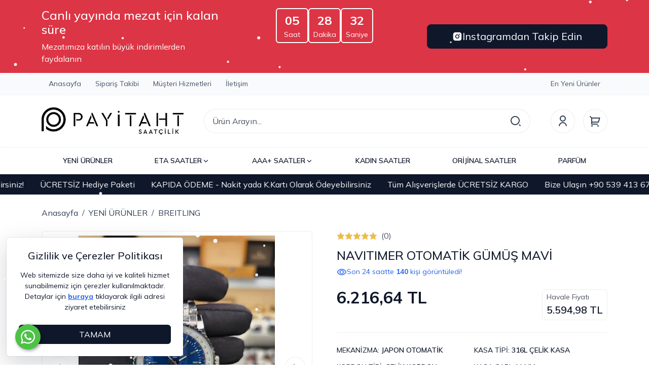

--- FILE ---
content_type: text/html; Charset=ISO-8859-9
request_url: https://www.payitahtsaatcilik.com/navitimer-otomatik-gumus-mavi-pmu112
body_size: 33276
content:

<!DOCTYPE html>
<html lang="tr">
<head>

<title>BREITLING NAVITIMER OTOMATİK GÜMÜŞ MAVİ Replika Saat - Payitaht Saatçilik</title>
<meta name="description" content="Sadece Kaliteli Replika Modellerini Görebileceğiniz Sayfamız Hizmetinizde. Tüm Ürünler 2 Yıl Mekanizma Garantili" />

<meta name="robots" content="index, follow" />

<meta charset="iso-8859-9" />
<meta http-equiv="X-UA-Compatible" content="IE=Edge" />

<meta name="viewport" content="width=device-width, initial-scale=1" />

<link rel="icon" href="https://platincdn.com/3502/img/favicon.png?q=3146871835" />
<link rel="canonical" href="https://www.payitahtsaatcilik.com/navitimer-otomatik-gumus-mavi-pmu112" />
<meta name="google-site-verification" content="AfLp0A4OtjR4WbXKNSK9KfGhZHzBfRiRkjFdu7v1rXM" />
<!-- Google tag (gtag.js) -->
<script async src="https://www.googletagmanager.com/gtag/js?id=G-99Q7LDN3Q9"></script>
<script>
  window.dataLayer = window.dataLayer || [];
  function gtag(){dataLayer.push(arguments);}
  gtag('js', new Date());

  gtag('config', 'G-99Q7LDN3Q9');
</script>
<meta name="yandex-verification" content="229fb63681883d96" />
<!-- Google tag (gtag.js) -->
<script async src="https://www.googletagmanager.com/gtag/js?id=AW-933994093"></script>
<script>
  window.dataLayer = window.dataLayer || [];
  function gtag(){dataLayer.push(arguments);}
  gtag('js', new Date());

  gtag('config', 'AW-933994093');
</script>
<!-- Google Tag Manager -->
<script>(function(w,d,s,l,i){w[l]=w[l]||[];w[l].push({'gtm.start':
new Date().getTime(),event:'gtm.js'});var f=d.getElementsByTagName(s)[0],
j=d.createElement(s),dl=l!='dataLayer'?'&l='+l:'';j.async=true;j.src=
'https://www.googletagmanager.com/gtm.js?id='+i+dl;f.parentNode.insertBefore(j,f);
})(window,document,'script','dataLayer','GTM-PG3MP6X');</script>
<!-- End Google Tag Manager -->


<link href="/feed/" rel="alternate" type="application/rss+xml" title="Payitaht Saatçilik - Tüm Saat Modellerimiz 2 Yıl Garantilidir Rss Besleme" />


<meta property="og:image" content="https://platincdn.com/3502/pictures/thumb/500X-ZTUDIWTHUT11212025134053_IMG_20251121_010919.jpg" />
<meta property="og:site_name" content="Payitaht Saatçilik - Tüm Saat Modellerimiz 2 Yıl Garantilidir" />
<meta property="og:title" content="BREITLING NAVITIMER OTOMATİK GÜMÜŞ MAVİ Replika Saat - Payitaht Saatçilik" />
<meta property="og:description" content="Sadece Kaliteli Replika Modellerini Görebileceğiniz Sayfamız Hizmetinizde. Tüm Ürünler 2 Yıl Mekanizma Garantili" />
<meta property="og:type" content="website">
<meta property="og:url" content="https://www.payitahtsaatcilik.com/navitimer-otomatik-gumus-mavi-pmu112">
<meta name="twitter:card" content="summary_large_image" />
<meta name="twitter:title" content="BREITLING NAVITIMER OTOMATİK GÜMÜŞ MAVİ Replika Saat - Payitaht Saatçilik" />
<meta name="twitter:description" content="Sadece Kaliteli Replika Modellerini Görebileceğiniz Sayfamız Hizmetinizde. Tüm Ürünler 2 Yıl Mekanizma Garantili" />
<meta name="twitter:image" content="https://platincdn.com/3502/pictures/thumb/500X-ZTUDIWTHUT11212025134053_IMG_20251121_010919.jpg" />

<link rel="preload" as="style" href="/assets/dist/vendor.min.css?_t=156011992025.10.22" /><link rel="preload" as="style" href="/assets/dist/app.min.css?_t=156011992025.10.22" /><link rel="preload" as="style" href="https://cdnjs.cloudflare.com/ajax/libs/font-awesome/6.6.0/css/all.min.css?_t=156011992025.10.22" /><link rel="preload" as="style" href="/skin/payitaht/assets/owl-carousel/assets/owl.carousel.min.css?_t=156011992025.10.22" /><link rel="preload" as="style" href="/skin/payitaht/assets/owl-carousel/assets/owl.theme.default.min.css?_t=156011992025.10.22" /><link rel="preload" as="style" href="/skin/payitaht/assets/smartmenus/addons/bootstrap-4/jquery.smartmenus.bootstrap-4.css?_t=156011992025.10.22" /><link rel="preload" as="style" href="/skin/payitaht/css/theme.css?_t=156011992025.10.22" /><link rel="preload" as="style" href="/assets/dist/vendor_product_detail.min.css?_t=156011992025.10.22" /><link rel="preload" as="style" href="https://platincdn.com/3502/tema/genel.css?q=915540861&_t=156011992025.10.22" /><link rel="preload" as="style" href="https://platincdn.com/3502/tema/urun.css?q=915540861&_t=156011992025.10.22" /><link charset="UTF-8" rel="preload" as="script" href="/assets/dist/vendor_jquery.min.js?_t=156011992025.10.22" /><link charset="UTF-8" rel="preload" as="script" href="/assets/dist/vendor.min.js?_t=156011992025.10.22" /><link rel="preload" as="script" href="https://cdnjs.cloudflare.com/ajax/libs/axios/0.18.0/axios.min.js?_t=156011992025.10.22" /><link charset="UTF-8" rel="preload" as="script" href="/assets/dist/vendor_product_detail.min.js?_t=156011992025.10.22" /><link charset="UTF-8" rel="preload" as="script" href="/assets/dist/app.min.js?_t=156011992025.10.22" /><link rel="preload" as="script" href="https://cdn.jsdelivr.net/npm/bootstrap@5.3.3/dist/js/bootstrap.bundle.min.js?_t=156011992025.10.22" /><link rel="preload" as="script" href="/skin/payitaht/assets/owl-carousel/owl.carousel.min.js?_t=156011992025.10.22" /><link rel="preload" as="script" href="/assets/dist/component/product-point.component.js?_t=156011992025.10.22" /><link rel="preload" as="script" href="/skin/payitaht/assets/mustache.min.js?_t=156011992025.10.22" /><link rel="preload" as="script" href="/skin/payitaht/jquery.smartmenus.min.js?_t=156011992025.10.22" /><link rel="preload" as="script" href="/skin/payitaht/assets/smartmenus/addons/bootstrap-4/jquery.smartmenus.bootstrap-4.min.js?_t=156011992025.10.22" /><link rel="preload" as="script" href="/skin/payitaht/assets/drilldown/jquery.drilldown.min.js?_t=156011992025.10.22" /><link rel="preload" as="script" href="/skin/payitaht/theme.min.js?_t=156011992025.10.22" /><link rel="preload" as="script" href="https://platincdn.com/3502/tema/genel.js?q=915540861&_t=156011992025.10.22" /><link rel="preload" as="script" href="https://platincdn.com/3502/tema/urun.js?q=915540861&_t=156011992025.10.22" /><link rel="stylesheet" type="text/css" href="/assets/dist/vendor.min.css?_t=156011992025.10.22" /><link rel="stylesheet" type="text/css" href="/assets/dist/app.min.css?_t=156011992025.10.22" /><link rel="stylesheet" type="text/css" href="https://cdnjs.cloudflare.com/ajax/libs/font-awesome/6.6.0/css/all.min.css?_t=156011992025.10.22" /><link rel="stylesheet" type="text/css" href="/skin/payitaht/assets/owl-carousel/assets/owl.carousel.min.css?_t=156011992025.10.22" /><link rel="stylesheet" type="text/css" href="/skin/payitaht/assets/owl-carousel/assets/owl.theme.default.min.css?_t=156011992025.10.22" /><link rel="stylesheet" type="text/css" href="/skin/payitaht/assets/smartmenus/addons/bootstrap-4/jquery.smartmenus.bootstrap-4.css?_t=156011992025.10.22" /><link rel="stylesheet" type="text/css" href="/skin/payitaht/css/theme.css?_t=156011992025.10.22" /><style>/**/</style><link rel="stylesheet" type="text/css" href="/assets/dist/vendor_product_detail.min.css?_t=156011992025.10.22" /><link rel="stylesheet" type="text/css" href="https://platincdn.com/3502/tema/genel.css?q=915540861&_t=156011992025.10.22" /><link rel="stylesheet" type="text/css" href="https://platincdn.com/3502/tema/urun.css?q=915540861&_t=156011992025.10.22" />
<script>
window.themeSettings = {
mezat_times: "[{\"start\":\"2026-08-26T01:00\",\"end\":\"2026-01-26T21:00\",\"link\":\"https://www.instagram.com/psaatcilikk/#\"},{\"start\":\"2026-01-27T01:00\",\"end\":\"2026-01-27T21:00\",\"link\":\"https://www.instagram.com/psaatcilikk/#\"},{\"start\":\"2026-01-28T01:00\",\"end\":\"2026-01-28T21:00\",\"link\":\"https://www.instagram.com/psaatcilikk/#\"},{\"start\":\"2026-01-29T01:00\",\"end\":\"2026-01-29T21:00\",\"link\":\"https://www.instagram.com/psaatcilikk/#\"},{\"start\":\"2026-01-22T01:00\",\"end\":\"2026-01-22T21:00\",\"link\":\"https://www.instagram.com/psaatcilikk/#\"},{\"start\":\"2026-01-23T01:00\",\"end\":\"2026-01-23T22:00\",\"link\":\"https://www.instagram.com/psaatcilikk/\"},{\"start\":\"2026-01-24T01:00\",\"end\":\"2026-01-24T22:00\",\"link\":\"https://www.instagram.com/psaatcilikk/\"},{\"start\":\"2026-01-25T01:00\",\"end\":\"2026-01-25T21:00\",\"link\":\"https://www.instagram.com/psaatcilikk/\"}]",
brand_logos: "{\n\tname:\"OMEGA\", \n\timage:\"https://www.saatkordoncusu.com/idea/bw/81/myassets/categories/81/images.png?revision=1706041218\"\n}, \n{\t\n\tname:\"ROLEX\",\n\timage:\"https://platincdn.com/3502/dosyalar/images/1(1).png\"\n},\n{\n\tname:\"PANERAI\",\n\timage:\"https://platincdn.com/3502/dosyalar/images/px.png\"\n},\n",
urun_detay_whtasapp: "+905394136704",
};
</script>
<script charset="UTF-8" type="text/javascript" src="/assets/dist/vendor_jquery.min.js?_t=156011992025.10.22"></script>
</head>
<body>
	<div id="PM_main">
		<div id="PM_ust">

<script type="text/javascript">
	$("body").attr("data-bs-no-jquery","true");
	// Settings
	
		var brand_logos = [{
	name:"OMEGA", 
	image:"https://www.saatkordoncusu.com/idea/bw/81/myassets/categories/81/images.png?revision=1706041218"
}, 
{	
	name:"ROLEX",
	image:"https://platincdn.com/3502/dosyalar/images/1(1).png"
},
{
	name:"PANERAI",
	image:"https://platincdn.com/3502/dosyalar/images/px.png"
},
];
	
		var populer_searchs = [{text: "HUBLOT BIG BANG", url: "/big-bang-unico-magic-city-cronograph-replika-saat-pmu4353"}, 
{text: "CARTIER SAAT", url: "/arama?tip=1&word=cartier"}, 
{text: "YENİ ROLEX SAATLER", url: "/yeni-urunler-pmk235?ob=5&marka=ROLEX"}];
	
</script>
<!-- hidden elements -->

<div id="hidden_elements">
	<div class="modal fade" id="addToCartModal" tabindex="-1" aria-labelledby="addToCartModal" aria-hidden="true">
		<div class="modal-dialog modal-dialog-centered">
			<div class="modal-content">
				<div class="modal-body text-center">
					<div class="mb-1 text-secondary">
						<svg xmlns="http://www.w3.org/2000/svg" width="72" height="72" viewBox="0 0 24 24">
							<path fill="currentColor" d="M12 22C6.477 22 2 17.523 2 12S6.477 2 12 2s10 4.477 10 10s-4.477 10-10 10m0-2a8 8 0 1 0 0-16a8 8 0 0 0 0 16m-.997-4L6.76 11.757l1.414-1.414l2.829 2.829l5.657-5.657l1.414 1.414z"/>
						</svg>
					</div>
					<div class="modal-text mb-4"></div>
					<div class="row">
						<div class="col-lg-6">
							<button class="btn btn-light fw-bold w-100 mb-3 mb-lg-0" data-bs-dismiss="modal">ALIŞVERİŞE DEVAM ET</button>
						</div>
						<div class="col-lg-6">
							<a href="/uye-teslimat-ve-fatura-bilgileri?sid=558856186" class="btn btn-dark fw-bold text-white w-100">SATIN AL</a>
						</div>
					</div>
				</div>
			</div>
		</div>
	</div>
	<div class="toast-container top-0 start-50 translate-middle-x position-fixed">
		<div id="system-message" class="toast align-items-center text-white text-bg-dark border-0 mx-3 mt-3" role="alert" data-bs-delay="10000">
			<div class="d-flex">
				<div class="toast-body p-3"></div>
				<button type="button" class="btn-close btn-close-white me-3 m-auto" data-bs-dismiss="toast"></button>
			</div>
		</div>
	</div>
	<div class="modal" tabindex="-1" id="searchModal">
		<div class="modal-dialog modal-xl modal-dialog-scrollable">
			<div class="modal-content">
				<div class="modal-header d-lg-none">
					<h5 class="modal-title">Arama</h5>
					<button type="button" class="btn-close" data-bs-dismiss="modal" aria-label="Close"></button>
				</div>
				<div class="card border-0 bg-extra-light">
					<div class="card-body border-bottom">
						<form method="get" action="/arama" name="urun_arama_form" autocomplete="off">
							<input type="hidden" name="tip" value="1" />
							<div class="position-relative">
								<input id="searcInputReal" type="text" name="word" class="form-control form-control-lg fs-6 rounded-pill z-1 pe-5" style="height: 3rem;" id="arama_input" placeholder="Ürün Arayın..." />
								<button class="btn btn-lg border-0 position-absolute bg-white top-50 end-0 translate-middle-y z-2 rounded-pill d-flex align-items-center" type="submit" style="margin-right: 1px;">
									<svg xmlns="http://www.w3.org/2000/svg" width="24" height="24" viewBox="0 0 24 24" class="text-secondary">
										<path fill="currentColor" d="M11 2c4.968 0 9 4.032 9 9s-4.032 9-9 9s-9-4.032-9-9s4.032-9 9-9m0 16c3.867 0 7-3.133 7-7s-3.133-7-7-7s-7 3.133-7 7s3.133 7 7 7m8.485.071l2.829 2.828l-1.415 1.415l-2.828-2.829z"/>
									</svg>
								</button>
							</div>
						</form>
					</div>
				</div>
				<div class="modal-body pb-0">						
					<div class="row">
						<div class="col-lg-12">
							<div class="mb-4" id="searchResults">
								<p class="mb-2 fw-semibold">Önerilen Ürünler</p>
								<div class="list-group small"></div>
							</div>
							<div class="mb-4" id="searchPopuler">
								<p class="mb-2 fw-semibold">Popüler Aramalar</p>
								<ul class="list-unstyled d-flex gap-2 gap-lg-3 flex-lg-wrap overflow-x-auto small"></ul>
							</div>				

							<div class="mb-4" id="searchBrands">
								<p class="mb-2 fw-semibold">Markalar</p>
								<ul class="list-unstyled d-flex gap-2 gap-lg-3 flex-lg-wrap overflow-x-auto small"></ul>
							</div>
						</div>
						<div class="col-lg-6 d-none">
							<div class="mb-4" id="lastikAsistan">
								<p class="mb-2 fw-semibold">Aradığınız Saati Filtreleyerek Bulun</p>
								<div id="lastik-secici-2" class="card">
									<div class="lastik-secici-2-container card-body">
										<div class="mb-3">
											<label class="form-label" for="lastik_tipi">Kategori</label>
											<select class="form-select" onchange="openSelectTab(this)" id="lastik_tipi">
												<option value="motosiklet">Motosiklet Lastikleri</option>
												<option value="atv">Atv/Utv Lastikleri</option>
												<option value="forklift">Forklift ve Diğer Lastikler</option>
											</select>
										</div>
										<div class="lastik-secici-form-select">
											<!-- Motosiklet -->
											<form id="form-motosiklet-select">
												<div class="row row-cols-1 row-cols-xl-3 g-3 mb-3">
													<div class="col">
														<label class="form-label" for="motosiklet_taban_genisligi_select">Taban Genişliği</label>
														<select id="motosiklet_taban_genisligi_select" class="form-select"></select>
													</div>
													<div class="col">
														<label class="form-label" for="motosiklet_kesit_orani_select">Kesit Oranı</label>
														<select id="motosiklet_kesit_orani_select" class="form-select"></select>
													</div>
													<div class="col">
														<label class="form-label" for="motosiklet_jant_capi_select">Jant Çapı</label>
														<select id="motosiklet_jant_capi_select" class="form-select"></select>
													</div>
												</div>
												<button class="lastik-ara btn btn-dark fw-bold text-white w-100" id="motosiklet_ara_search">FİLTRELE</button>
											</form>
											<!--/ Motosiklet -->

											<!-- ATV / UTV -->
											<form id="form-atv-select">
												<div class="row row-cols-1 row-cols-xl-3 g-3 mb-3">
													<div class="col">
														<label class="form-label" for="atv_utv_yukseklik_select">Yükseklik</label>
														<select id="atv_utv_yukseklik_select" class="form-select"></select>
													</div>
													<div class="col">
														<label class="form-label" for="atv_utv_genislik_select">Genişlik</label>
														<select id="atv_utv_genislik_select" class="form-select"></select>
													</div>
													<div class="col">
														<label class="form-label" for="atv_utv_jant_capi_select">Jant Çapı</label>
														<select id="atv_utv_jant_capi_select" class="form-select"></select>
													</div>
												</div>
												<button class="lastik-ara btn btn-warning fw-bold text-white w-100" id="atv_utv_ara_search">FİLTRELE</button>
											</form>
											<!--/ ATV / UTV -->

											<!-- Forklift -->
											<form id="form-forklift-select">
												<div class="row row-cols-1 row-cols-xl-3 g-3 mb-3">
													<div class="col">
														<label class="form-label" for="forklift_diger_taban_genisligi_select">Taban Genişliği</label>
														<select id="forklift_diger_taban_genisligi_select" class="form-select"></select>
													</div>
													<div class="col">
														<label class="form-label" for="forklift_diger_kesit_orani_select">Kesit Oranı</label>
														<select id="forklift_diger_kesit_orani_select" class="form-select"></select>
													</div>
													<div class="col">
														<label class="form-label" for="forklift_diger_jant_capi_select">Jant Çapı</label>
														<select id="forklift_diger_jant_capi_select" class="form-select"></select>
													</div>
												</div>
												<button class="lastik-ara btn btn-warning fw-bold text-white w-100" id="forklift_diger_ara_search">FİLTRELE</button>
											</form>
											<!--/ Forklift -->
										</div>
									</div>
								</div>
							</div>
						</div>
					</div>
				</div>
			</div>
		</div>
	</div>
	<div class="offcanvas offcanvas-start" tabindex="-1" id="filterCanvas">
		<div class="offcanvas-header border-bottom">
			<h5 class="offcanvas-title">Filtrele</h5>
			<button type="button" class="btn-close" data-bs-dismiss="offcanvas"></button>
		</div>
		<div class="offcanvas-body"></div>
	</div>
	<div class="offcanvas offcanvas-end" tabindex="-1" id="infoCanvas">
		<div class="offcanvas-header border-bottom">
			<h5 class="offcanvas-title"></h5>
			<button type="button" class="btn-close" data-bs-dismiss="offcanvas"></button>
		</div>
		<div class="offcanvas-body"></div>
	</div>
	<div class="offcanvas offcanvas-start bg-extra-light" tabindex="-1" id="categoriesCanvas">
		<div class="offcanvas-header border-bottom bg-white">
			<h5 class="offcanvas-title">Tüm Kategoriler</h5>
			<button type="button" class="btn-close" data-bs-dismiss="offcanvas"></button>
		</div>
		<div class="drilldown">
			<div class="drilldown-container pb-5">
			
			</div>
		</div>
	</div>
	<div class="offcanvas offcanvas-end" tabindex="-1" id="newUser">
		<div class="offcanvas-header border-bottom">
			<ul class="nav nav-underline">
				<li class="nav-item"><a class="nav-link active" tabindex="-1" aria-current="page" href="#">Kayıt Ol</a></li>
				<li class="nav-item"><a class="nav-link" tabindex="-1" href="#" data-bs-toggle="offcanvas" data-bs-target="#userSidePanel">Giriş Yap</a></li>
			</ul>
			<button type="button" class="btn-close" data-bs-dismiss="offcanvas"></button>
		</div>
		<div class="offcanvas-body">
			<div class="register-form">
				<form method="post" id="newMemberFrm" action="?return_url=/navitimer-otomatik-gumus-mavi-pmu112">
					<input type="hidden" name="islem" value="uye_kayit">
					<input type="hidden" name="sid" value="558856186">
					
					<div class="mb-3">
						<div class="form-check form-check-inline cursor-pointer">
							<input type="radio" id="uye_tip_1" name="uye_tip" value="1" checked="checked" class="form-check-input cursor-pointer" data-bs-toggle="collapse" data-bs-target=".commercialFields.collapse.show"/>
							<label for="uye_tip_1" class="form-check-label cursor-pointer">Bireysel</label>
						</div>
						<div class="form-check form-check-inline">
							<input type="radio" id="uye_tip_2" name="uye_tip" value="2" class="form-check-input cursor-pointer" data-bs-toggle="collapse" data-bs-target=".commercialFields.collapse:not(.show)"/>
							<label for="uye_tip_2" class="form-check-label cursor-pointer">Kurumsal</label>
						</div>
					</div>		
					
					<div class="collapse commercialFields">
						<div class="mb-3">
							<input type="text" id="uye_firma_ismi" name="uye_firma_ismi" value="" class="form-control" placeholder="Firma ismi *" />
						</div>	
						<div class="mb-3">
							<input type="text" id="uye_firma_unvani" name="uye_firma_unvani" value="" class="form-control" placeholder="Firma ünvanı *" />
						</div>	
						<div class="mb-3">
							<input type="text" id="uye_firma_vd" name="uye_firma_vd" value="" class="form-control" placeholder="Vergi dairesi *" />
						</div>	
						<div class="mb-3">
							<input type="text" id="uye_firma_vn" name="uye_firma_vn" value="" class="form-control" placeholder="Vergi numarası *" />
						</div>		
					</div>
					
					<div id="requiredFields">
						<div class="mb-3">
							<input type="text" id="uye_ad" name="uye_ad" value="" class="form-control" placeholder="Ad *" />
						</div>		
						<div class="mb-3">
							<input type="text" id="uye_soyad" name="uye_soyad" value="" class="form-control" placeholder="Soyad *" />
						</div>
						<div class="mb-3">
							<input type="email" id="uye_mail" name="uye_mail" autocomplete="username" value="" class="form-control" placeholder="E-posta *" />
						</div>
						<div class="mb-3">
							<input type="password" id="uye_sifre" name="uye_sifre" autocomplete="new-password" value="" class="form-control" placeholder="Şifre *" />
						</div>
						<div class="mb-3">
							<input type="password" id="uye_sifre2" name="uye_sifre2" autocomplete="new-password"  value="" class="form-control" placeholder="Şifre Tekrar *" />
						</div>
					</div>
					
					<div class="mb-3">
						<div class="form-check">
							<label for="uye_sozlesmesi" class="form-check-label small">
								<div>Üyelik ve Gizlilik Sözleşmesi ile KVKK Politikasını okudum, kabul ediyorum</div>
							</label>
							<input id="uye_sozlesmesi" name="uye_sozlesmesi" type="checkbox" checked="checked" value="1" class="form-check-input" >
							<div class="mt-1 small">
								<a rel="sexylightbox nofollow" href="uyelik-sozlesmesi?sid=558856186&amp;TB_iframe=true&amp;height=500&amp;width=800&amp;modal=1" title="Üyelik Sözleşmesi" class="d-inline-block me-2">Üyelik Sözleşmesi</a>
								<a rel="nofollow" href="/kvkk" target="_blank" title="KVKK Politikası" class="d-inline-block">Rıza Metni</a>
							</div>
						</div>
					</div>
					<div class="mb-3">
						<div class="form-check">
							<input id="uye_listeye_katil" name="uye_listeye_katil" type="checkbox" value="1" class="form-check-input">
							<label for="uye_listeye_katil" class="form-check-label small">Kampanya ve yenilikler hakkında bilgi almak istiyorum</label>
						</div>
					</div>
					<div class="mb-3">
						<button type="submit" class="btn btn-dark w-100">Ücretsiz Kayıt Ol</button>
					</div>
				</form>
				<div class="socialLogin">
					
						<hr class="login-divider" data-text="veya" />
						
								<div class="mb-3">
									<a rel="nofollow" class="login-buttons w-100 btn btn-facebook" id="facebook_login_btn" href="//social.platinbox.org/facebook/login?params=islem%3Dsocial%5Flogin&token=e2cbe21c99b8153c6efac08340a46f0610398d0836be88cd37f82c3126ebdd5c">facebook ile kayıt ol</a>
								</div>	
							
								<div class="mb-3">
									<a rel="nofollow" class="login-buttons w-100 btn btn-google" id="google_login_btn" href="//social.platinbox.org/google/login?params=islem%3Dsocial%5Flogin&token=e2cbe21c99b8153c6efac08340a46f0610398d0836be88cd37f82c3126ebdd5c">google ile kayıt ol</a>
								</div>	
							 
				</div>
			</div>
		</div>
	</div>
	<div class="offcanvas offcanvas-end" tabindex="-1" id="userSidePanel">
		<div class="offcanvas-header border-bottom">
			
			<ul class="nav nav-underline">
				<li class="nav-item"><a class="nav-link active" tabindex="-1" aria-current="page" href="#">Giriş Yap</a></li>
				<li class="nav-item"><a class="nav-link" href="#" tabindex="-1" data-bs-toggle="offcanvas" data-bs-target="#newUser">Kayıt Ol</a></li>
			</ul>
			
			<button type="button" class="btn-close" data-bs-dismiss="offcanvas"></button>
		</div>
		
		<div class="offcanvas-body">
			<div class="login-form">
				<form id="loginFrm" method="post" action="?return_url=/navitimer-otomatik-gumus-mavi-pmu112">
					<input type="hidden" name="islem" value="uye_giris">
					<input type="hidden" name="sid" value="558856186">
					<div class="mb-3">
						<input type="email" name="uye_giris_email" id="uye_giris_email" autocomplete="username" class="form-control" placeholder="E-posta" />
					</div>
					<div class="mb-3">
						<input type="password" name="uye_giris_sifre" id="uye_giris_sifre" autocomplete="current-password" class="form-control" placeholder="Şifre" />
					</div>
					<div class="user-login-lost-pass d-flex align-items-center justify-content-between mb-3">
						<div class="form-check">
							<input class="form-check-input" id="uye_giris_beni_hatirla" name="uye_giris_beni_hatirla" type="checkbox" value="1">
							<label class="form-check-label" for="uye_giris_beni_hatirla">Beni hatırla</label>
						</div>
						<a rel="sexylightbox" href="/sifremi-unuttum?sid=558856186TB_iframe=true&amp;height=330&amp;width=400&amp;modal=1">Şifremi Unuttum</a>
					</div>
					<div class="mb-3">
						<button type="submit" class="btn btn-dark w-100">Giriş Yap</button>
					</div>
				</form>
				<div class="socialLogin">
					
						<hr class="login-divider" data-text="veya" />
						
								<div class="mb-3">
									<a rel="nofollow" class="login-buttons w-100 btn btn-facebook" id="facebook_login_btn" href="//social.platinbox.org/facebook/login?params=islem%3Dsocial%5Flogin&token=e2cbe21c99b8153c6efac08340a46f0610398d0836be88cd37f82c3126ebdd5c">facebook ile giriş yap</a>
								</div>	
							
								<div class="mb-3">
									<a rel="nofollow" class="login-buttons w-100 btn btn-google" id="google_login_btn" href="//social.platinbox.org/google/login?params=islem%3Dsocial%5Flogin&token=e2cbe21c99b8153c6efac08340a46f0610398d0836be88cd37f82c3126ebdd5c">google ile giriş yap</a>
								</div>	
							 
				</div>
			</div>
		</div>
		
	</div>
</div>
<!-- hidden elements -->
<nav class="border-bottom border-light d-none d-lg-block">
	<div id="mezat_timer_desktop" class="text-bg-danger d-none d-sm-block">
		<div class="container-xl py-3">
			<div class="row">
				<div class="col">
					<div class="d-flex flex-column h-100 justify-content-center not-live d-none">
						<h4>Canlı yayında mezat için kalan süre</h4>
						<div>Mezatımıza katılın büyük indirimlerden faydalanın</div>
					</div>
					<div class="d-flex flex-column h-100 justify-content-center live">
						<h4>Şuan canlı mezat yayınındayız!</h4>
						<div>Mezatımıza katılın büyük indirimlerden faydalanın</div>
					</div>
				</div>
				<div class="col not-live d-none">
					<div id="clockdiv_desktop" class="d-flex justify-content-center gap-3">
						<div class="counter-card border border-2 border-white rounded px-3 py-1 d-flex flex-column align-items-center justify-content-center">
							<span class="hours fs-4 fw-bold">00</span>
							<small>Saat</small>
						</div>
						<div class="counter-card border border-2 border-white rounded px-3 py-1 d-flex flex-column align-items-center justify-content-center">
							<span class="minutes fs-4 fw-bold">00</span>
							<small>Dakika</small>
						</div>
						<div class="counter-card border border-2 border-white rounded px-3 py-1 d-flex flex-column align-items-center justify-content-center">
							<span class="seconds fs-4 fw-bold">00</span>
							<small>Saniye</small>
						</div>
					</div>
				</div>
				<div class="col">
					<div class="d-flex h-100 align-items-center justify-content-end not-live d-none">
						<a href="" class="btn btn-lg btn-dark mezat_link d-flex align-items-center w-100 gap-2 justify-content-center" target="_blank">
							<svg xmlns="http://www.w3.org/2000/svg" width="20" height="20" viewBox="0 0 24 24"><path fill="currentColor" d="M13.028 2c1.125.003 1.696.009 2.189.023l.194.007c.224.008.445.018.712.03c1.064.05 1.79.218 2.427.465c.66.254 1.216.598 1.772 1.153a4.9 4.9 0 0 1 1.153 1.772c.247.637.415 1.363.465 2.428c.012.266.022.487.03.712l.006.194c.015.492.021 1.063.023 2.188l.001.746v1.31a79 79 0 0 1-.023 2.188l-.006.194c-.008.225-.018.446-.03.712c-.05 1.065-.22 1.79-.466 2.428a4.9 4.9 0 0 1-1.153 1.772a4.9 4.9 0 0 1-1.772 1.153c-.637.247-1.363.415-2.427.465l-.712.03l-.194.006c-.493.014-1.064.021-2.189.023l-.746.001h-1.309a78 78 0 0 1-2.189-.023l-.194-.006a63 63 0 0 1-.712-.031c-1.064-.05-1.79-.218-2.428-.465a4.9 4.9 0 0 1-1.771-1.153a4.9 4.9 0 0 1-1.154-1.772c-.247-.637-.415-1.363-.465-2.428l-.03-.712l-.005-.194A79 79 0 0 1 2 13.028v-2.056a79 79 0 0 1 .022-2.188l.007-.194c.008-.225.018-.446.03-.712c.05-1.065.218-1.79.465-2.428A4.9 4.9 0 0 1 3.68 3.678a4.9 4.9 0 0 1 1.77-1.153c.638-.247 1.363-.415 2.428-.465c.266-.012.488-.022.712-.03l.194-.006a79 79 0 0 1 2.188-.023zM12 7a5 5 0 1 0 0 10a5 5 0 0 0 0-10m0 2a3 3 0 1 1 .001 6a3 3 0 0 1 0-6m5.25-3.5a1.25 1.25 0 0 0 0 2.5a1.25 1.25 0 0 0 0-2.5"></path></svg>
							Instagramdan Takip Edin
						</a>
					</div>
					<div class="d-flex h-100 align-items-center justify-content-end live">
						<a href="" class="btn btn-lg btn-dark mezat_link d-flex align-items-center w-100 gap-2 justify-content-center pulse" target="_blank">
							<svg xmlns="http://www.w3.org/2000/svg" width="20" height="20" viewBox="0 0 24 24"><path fill="currentColor" d="M13.028 2c1.125.003 1.696.009 2.189.023l.194.007c.224.008.445.018.712.03c1.064.05 1.79.218 2.427.465c.66.254 1.216.598 1.772 1.153a4.9 4.9 0 0 1 1.153 1.772c.247.637.415 1.363.465 2.428c.012.266.022.487.03.712l.006.194c.015.492.021 1.063.023 2.188l.001.746v1.31a79 79 0 0 1-.023 2.188l-.006.194c-.008.225-.018.446-.03.712c-.05 1.065-.22 1.79-.466 2.428a4.9 4.9 0 0 1-1.153 1.772a4.9 4.9 0 0 1-1.772 1.153c-.637.247-1.363.415-2.427.465l-.712.03l-.194.006c-.493.014-1.064.021-2.189.023l-.746.001h-1.309a78 78 0 0 1-2.189-.023l-.194-.006a63 63 0 0 1-.712-.031c-1.064-.05-1.79-.218-2.428-.465a4.9 4.9 0 0 1-1.771-1.153a4.9 4.9 0 0 1-1.154-1.772c-.247-.637-.415-1.363-.465-2.428l-.03-.712l-.005-.194A79 79 0 0 1 2 13.028v-2.056a79 79 0 0 1 .022-2.188l.007-.194c.008-.225.018-.446.03-.712c.05-1.065.218-1.79.465-2.428A4.9 4.9 0 0 1 3.68 3.678a4.9 4.9 0 0 1 1.77-1.153c.638-.247 1.363-.415 2.428-.465c.266-.012.488-.022.712-.03l.194-.006a79 79 0 0 1 2.188-.023zM12 7a5 5 0 1 0 0 10a5 5 0 0 0 0-10m0 2a3 3 0 1 1 .001 6a3 3 0 0 1 0-6m5.25-3.5a1.25 1.25 0 0 0 0 2.5a1.25 1.25 0 0 0 0-2.5"></path></svg>
							Canlı Yayında Mezatımıza Katılın
						</a>
					</div>
				</div>
			</div>
		</div>
	</div>
	<div class="header_top_row border-bottom bg-extra-light border-light">
		<div class="container-xl">
			<div class="row">
				<div class="col">
					<ul id="ust_ana_menu" class="ust_ana_menu"><li>
<a href="/default.asp" target="_self" title="Anasayfa"><span>Anasayfa</span></a></li>
<li>
<a href="/siparis-takibi" target="_self" title="Sipariş Takibi"><span>Sipariş Takibi</span></a></li>
<li>
<a href="/musteri-hizmetleri" target="_self" title="Müşteri Hizmetleri"><span>Müşteri Hizmetleri</span></a></li>
<li>
<a href="/iletisim" target="_self" title="İletişim"><span>İletişim</span></a></li>
</ul>
				</div>
				<div class="col-auto d-flex align-items-center" id="gTranslate"></div>
				<div class="col-auto">
					<ul id="ust_ek_menu_" class="ust_ek_menu_ "></ul><ul id="ust_ek_menu_2" class="ust_ek_menu_2 "><li>
<a href="/yeni-urunler" target="_self"><span>En Yeni Ürünler</span></a></li>
</ul>
				</div>
			</div>
		</div>
	</div>
	<div class="bg-white">
		<div class="container-xl py-4">
			<div class="row justify-content-between align-items-center">
				<div class="col-auto logo-desktop">
					<a class="d-inline-block" href="/" title="Payitaht Saatçilik - Tüm Saat Modellerimiz 2 Yıl Garantilidir">
						<img src="https://platincdn.com/3502/img/logo.png?q=889720440" alt="Payitaht Saatçilik - Tüm Saat Modellerimiz 2 Yıl Garantilidir" class="img-fluid" />
					</a>
				</div>
				<div class="col">
					<div class="w-100 px-lg-3 my-0">
						<div class="position-relative" data-bs-toggle="modal" data-bs-target="#searchModal">
							<input id="searcInputRef" type="text" class="form-control form-control-lg fs-6 rounded-pill cursor-pointer" style="height: 3rem" placeholder="Ürün Arayın..." readOnly />
							<button class="btn btn-lg border-0 position-absolute bg-white top-50 end-0 translate-middle-y z-2 rounded-pill d-flex align-items-center text-secondary" type="button" style="margin-right: 1px;">
								<svg xmlns="http://www.w3.org/2000/svg" width="24" height="24" viewBox="0 0 24 24">
									<path fill="currentColor" d="M11 2c4.968 0 9 4.032 9 9s-4.032 9-9 9s-9-4.032-9-9s4.032-9 9-9m0 16c3.867 0 7-3.133 7-7s-3.133-7-7-7s-7 3.133-7 7s3.133 7 7 7m8.485.071l2.829 2.828l-1.415 1.415l-2.828-2.829z"/>
								</svg>
							</button>
						</div>
					</div>
				</div>
				<div class="col-auto justify-content-end">
					<div class="list-group list-group-horizontal">
						<button id="userBtn" class="border-1 list-group-item list-group-item-action rounded-circle d-flex align-items-center justify-content-center p-0 me-3 text-secondary" style="width:48px; height:48px" data-bs-toggle="offcanvas" data-bs-target="#userSidePanel">				
							<svg xmlns="http://www.w3.org/2000/svg" width="24" height="24" viewBox="0 0 24 24">
								<path fill="currentColor" d="M4 22a8 8 0 1 1 16 0h-2a6 6 0 0 0-12 0zm8-9c-3.315 0-6-2.685-6-6s2.685-6 6-6s6 2.685 6 6s-2.685 6-6 6m0-2c2.21 0 4-1.79 4-4s-1.79-4-4-4s-4 1.79-4 4s1.79 4 4 4"/>
							</svg>
						</button>
						<a href="/alisveris-sepetim" class="border-1 list-group-item list-group-item-action rounded-circle d-flex align-items-center justify-content-center p-0 position-relative text-secondary" style="width:48px; height:48px">
							<svg xmlns="http://www.w3.org/2000/svg" width="24" height="24" viewBox="0 0 24 24">
								<path fill="currentColor" d="M4.004 6.417L.762 3.174L2.176 1.76l3.243 3.243H20.66a1 1 0 0 1 .958 1.287l-2.4 8a1 1 0 0 1-.958.713H6.004v2h11v2h-12a1 1 0 0 1-1-1zm2 .586v6h11.512l1.8-6zm-.5 16a1.5 1.5 0 1 1 0-3a1.5 1.5 0 0 1 0 3m12 0a1.5 1.5 0 1 1 0-3a1.5 1.5 0 0 1 0 3"/>
							</svg>
							
						</a>
					</div>
				</div>
			</div>
		</div>
	</div>
</nav>

<nav id="mainMenu" class="navbar navbar-expand-lg d-none d-lg-block sticky-top bg-white shadow-sm p-0">
	<div class="container-xl">
		<ul id="Menu1" class="MM"><li><a href="/yeni-urunler-pmk235"><span>YENİ ÜRÜNLER</span></a></li><li><a href="/eta-saatler-pmk1"><span>ETA SAATLER</span></a><ul><li><a href="/audemars-piguet-pmk33"><span>AUDEMARS PIGUET</span></a></li><li><a href="/bell-ve-ross-pmk255"><span>BELL & ROSS</span></a></li><li><a href="/blancpain-pmk234"><span>BLANCPAIN</span></a></li><li><a href="/breguet-pmk229"><span>BREGUET</span></a></li><li><a href="/breitling-pmk104"><span>BREITLING</span></a></li><li><a href="/bvlgari-pmk219"><span>BVLGARI</span></a></li><li><a href="/cartier-pmk232"><span>CARTIER</span></a></li><li><a href="/chopard-pmk258"><span>CHOPARD</span></a></li><li><a href="/franck-muller-pmk223"><span>FRANCK MULLER</span></a></li><li><a href="/hublot-pmk106"><span>HUBLOT</span></a></li><li><a href="/iwc-pmk217"><span>IWC</span></a></li><li><a href="/jacob-ve-co-pmk107"><span>JACOB & CO.</span></a></li><li><a href="/jaeger-le-coultre-pmk231"><span>JAEGER LE COULTRE</span></a></li><li><a href="/konstantin-chaykin-pmk105"><span>KONSTANTIN CHAYKIN</span></a></li><li><a href="/longines-pmk222"><span>LONGINES</span></a></li><li><a href="/omega-pmk32"><span>OMEGA</span></a></li><li><a href="/oris-pmk256"><span>ORIS</span></a></li><li><a href="/panerai-pmk227"><span>PANERAI</span></a></li><li><a href="/patek-philippe-pmk225"><span>PATEK PHILIPPE</span></a></li><li><a href="/richard-mille-pmk109"><span>RICHARD MILLE</span></a></li><li><a href="/roger-dubuis-pmk230"><span>ROGER DUBUIS</span></a></li><li><a href="/rolex-pmk110"><span>ROLEX</span></a></li><li><a href="/tag-heuer-pmk237"><span>TAG HEUER</span></a></li><li><a href="/tudor-pmk221"><span>TUDOR</span></a></li><li><a href="/ulysse-nardin-pmk226"><span>ULYSSE NARDIN</span></a></li><li><a href="/vacheron-constantin-pmk220"><span>VACHERON CONSTANTIN</span></a></li><li><a href="/zenith-pmk233"><span>ZENITH</span></a></li></ul></li><li><a href="/aaa-saatler-pmk2"><span>AAA+ SAATLER</span></a><ul><li><a href="/a-lange-sohne-pmk153"><span>A LANGE SÖHNE</span></a></li><li><a href="/audemars-piguet-pmk15"><span>AUDEMARS PIGUET</span></a><ul><li><a href="/jumbo-pmk16"><span>JUMBO</span></a></li><li><a href="/royal-oak-concept-pmk17"><span>ROYAL OAK CONCEPT</span></a></li><li><a href="/royal-oak-cronograph-pmk112"><span>ROYAL OAK CRONOGRAPH</span></a></li><li><a href="/royal-oak-automatic-pmk113"><span>ROYAL OAK AUTOMATIC</span></a></li><li><a href="/perpetual-calender-pmk114"><span>PERPETUAL CALENDER</span></a></li><li><a href="/royal-oak-tourbillon-pmk115"><span>ROYAL OAK TOURBILLON</span></a></li><li><a href="/openworked-skeleton-pmk116"><span>OPENWORKED SKELETON</span></a></li><li><a href="/offshore-diver-pmk117"><span>OFFSHORE DİVER</span></a></li><li><a href="/off-shore-limited-edition-pmk118"><span>OFF SHORE LIMITED EDITION</span></a></li><li><a href="/off-shore-cronograph-pmk119"><span>OFF SHORE CRONOGRAPH</span></a></li><li><a href="/kadin-pmk245"><span>KADIN</span></a></li></ul></li><li><a href="/bovet-pmk204"><span>BOVET</span></a></li><li><a href="/breguet-pmk252"><span>BREGUET</span></a></li><li><a href="/breitling-pmk29"><span>BREITLING</span></a><ul><li><a href="/avenger-pmk146"><span>AVENGER</span></a></li><li><a href="/bentley-pmk145"><span>BENTLEY</span></a></li><li><a href="/chronoliner-pmk238"><span>CHRONOLINER</span></a></li><li><a href="/cocpit-pmk148"><span>COCPIT</span></a></li><li><a href="/chronomat-pmk147"><span>CHRONOMAT</span></a></li><li><a href="/endurance-pmk150"><span>ENDURANCE</span></a></li><li><a href="/navitimer-pmk30"><span>NAVITIMER</span></a></li><li><a href="/premier-pmk151"><span>PREMIER</span></a></li><li><a href="/superocean-pmk31"><span>SUPEROCEAN</span></a></li><li><a href="/transocean-pmk152"><span>TRANSOCEAN</span></a></li><li><a href="/top-time-pmk253"><span>TOP TIME</span></a></li></ul></li><li><a href="/bvlgari-pmk190"><span>BVLGARI</span></a></li><li><a href="/cartier-pmk43"><span>CARTIER</span></a><ul><li><a href="/ballon-de-cartier-pmk44"><span>BALLON DE CARTIER</span></a></li><li><a href="/kadin-pmk178"><span>KADIN</span></a></li><li><a href="/calibre-pmk179"><span>CALİBRE</span></a></li><li><a href="/santos-pmk201"><span>SANTOS</span></a></li><li><a href="/klasik-pmk202"><span>KLASİK</span></a></li></ul></li><li><a href="/chopard-pmk241"><span>CHOPARD</span></a></li><li><a href="/citizen-pmk261"><span>CITIZEN</span></a></li><li><a href="/corum-pmk205"><span>CORUM</span></a></li><li><a href="/franck-muller-pmk165"><span>FRANCK MULLER</span></a><ul><li><a href="/casablanca-pmk166"><span>CASABLANCA</span></a></li><li><a href="/crazy-hours-pmk167"><span>CRAZY HOURS</span></a></li><li><a href="/crocodile-pmk168"><span>CROCODILE</span></a></li><li><a href="/grand-central-pmk169"><span>GRAND CENTRAL</span></a></li><li><a href="/vanguard-pmk170"><span>VANGUARD</span></a></li><li><a href="/conquistador-pmk242"><span>CONQUISTADOR</span></a></li></ul></li><li><a href="/graham-pmk198"><span>GRAHAM</span></a></li><li><a href="/hublot-pmk19"><span>HUBLOT</span></a><ul><li><a href="/limited-edition-pmk126"><span>LIMITED EDITION</span></a></li><li><a href="/spirit-of-big-bang-pmk24"><span>SPIRIT OF BIG BANG</span></a></li><li><a href="/tuiga-1909-pmk23"><span>TUIGA 1909</span></a></li><li><a href="/sang-bleu-pmk133"><span>SANG BLEU</span></a></li><li><a href="/ferrari-pmk134"><span>FERRARİ</span></a></li><li><a href="/classic-fusion-pmk137"><span>CLASSIC FUSION</span></a><ul><li><a href="/tourbillon-pmk135"><span>TOURBILLON</span></a></li><li><a href="/classic-fusion-automatic-pmk127"><span>CLASSIC FUSION AUTOMATIC</span></a></li><li><a href="/classic-fusion-cronograph-pmk20"><span>CLASSIC FUSION CRONOGRAPH</span></a></li><li><a href="/vendome-collection-pmk131"><span>VENDOME COLLECTION</span></a></li></ul></li><li><a href="/unico-pmk22"><span>UNICO</span></a></li></ul></li><li><a href="/iwc-schaffhausen-pmk156"><span>IWC SCHAFFHAUSEN</span></a><ul><li><a href="/aquatimer-pmk157"><span>AQUATIMER</span></a></li><li><a href="/big-pilot-pmk158"><span>BIG PILOT</span></a></li><li><a href="/ingenieur-pmk263"><span>INGENIEUR</span></a></li><li><a href="/klasik-pmk159"><span>KLASİK</span></a></li></ul></li><li><a href="/jacobveco-pmk189"><span>JACOB&CO</span></a></li><li><a href="/jaeger-le-coultre-pmk172"><span>JAEGER LE COULTRE</span></a></li><li><a href="/longines-pmk173"><span>LONGINES</span></a></li><li><a href="/montblanc-pmk199"><span>MONTBLANC</span></a></li><li><a href="/omega-pmk4"><span>OMEGA</span></a><ul><li><a href="/seamaster-pmk8"><span>SEAMASTER</span></a></li><li><a href="/speedmaster-pmk9"><span>SPEEDMASTER</span></a><ul><li><a href="/swatch-pmk108"><span>SWATCH</span></a></li></ul></li><li><a href="/de-ville-pmk58"><span>DE VILLE</span></a><ul><li><a href="/hour-vision-pmk59"><span>HOUR VISION</span></a></li><li><a href="/trsor-pmk60"><span>TRÉSOR</span></a></li><li><a href="/prestige-pmk61"><span>PRESTIGE</span></a></li></ul></li><li><a href="/constellation-pmk62"><span>CONSTELLATION</span></a><ul><li><a href="/globemaster-pmk63"><span>GLOBEMASTER</span></a></li><li><a href="/constellation-pmk64"><span>CONSTELLATION</span></a></li></ul></li></ul></li><li><a href="/oris-pmk160"><span>ORIS</span></a></li><li><a href="/panerai-pmk48"><span>PANERAI</span></a><ul><li><a href="/submersible-pmk49"><span>SUBMERSIBLE</span></a></li><li><a href="/luminor-pmk50"><span>LUMINOR</span></a></li><li><a href="/luminor-due-pmk51"><span>LUMINOR DUE</span></a></li><li><a href="/radiomir-pmk52"><span>RADIOMIR</span></a></li></ul></li><li><a href="/parmigiani-fleurier-pmk236"><span>PARMIGIANI FLEURIER</span></a></li><li><a href="/patek-philippe-pmk10"><span>PATEK PHİLİPPE</span></a><ul><li><a href="/aquanaut-pmk11"><span>AQUANAUT</span></a></li><li><a href="/grand-complications-pmk65"><span>GRAND COMPLICATIONS</span></a></li><li><a href="/nautilus-5711-pmk68"><span>NAUTILUS 5711</span></a></li><li><a href="/nautilus-5726-pmk120"><span>NAUTILUS 5726</span></a></li><li><a href="/nautilus-5740-pmk121"><span>NAUTILUS 5740</span></a></li><li><a href="/nautilus-5980-pmk122"><span>NAUTILUS 5980</span></a></li><li><a href="/nautilus-5990-pmk123"><span>NAUTILUS 5990</span></a></li><li><a href="/nautilus-skeleton-pmk124"><span>NAUTILUS SKELETON</span></a></li><li><a href="/nautilus-5712-pmk125"><span>NAUTILUS 5712</span></a></li><li><a href="/cubitus-pmk224"><span>CUBITUS</span></a></li><li><a href="/kadin-pmk244"><span>KADIN</span></a></li></ul></li><li><a href="/piaget-pmk200"><span>PIAGET</span></a></li><li><a href="/rado-pmk216"><span>RADO</span></a></li><li><a href="/richard-mille-pmk70"><span>RICHARD MILLE</span></a><ul><li><a href="/celik-kasa-pmk154"><span>ÇELİK KASA</span></a></li><li><a href="/carbon-kasa-pmk155"><span>CARBON KASA</span></a></li><li><a href="/seramik-kasa-pmk164"><span>SERAMİK KASA</span></a></li></ul></li><li><a href="/roger-dubuis-pmk210"><span>ROGER DUBUIS</span></a><ul><li><a href="/aventador-pmk211"><span>AVENTADOR</span></a></li><li><a href="/excalibur-pmk212"><span>EXCALIBUR</span></a></li><li><a href="/limited-edition-pmk213"><span>LIMITED EDITION</span></a></li><li><a href="/masa-sovalyeleri-pmk214"><span>MASA ŞOVALYELERİ</span></a></li></ul></li><li><a href="/rolex-pmk3"><span>ROLEX</span></a><ul><li><a href="/cellini-pmk47"><span>CELLINI</span></a></li><li><a href="/day-date-pmk38"><span>DAY DATE</span></a></li><li><a href="/daytona-pmk12"><span>DAYTONA</span></a></li><li><a href="/date-just-pmk34"><span>DATE JUST</span></a></li><li><a href="/explorer-pmk42"><span>EXPLORER</span></a></li><li><a href="/gmt-master-ii-pmk36"><span>GMT-MASTER II</span></a></li><li><a href="/land-dweller-pmk254"><span>LAND-DWELLER</span></a></li><li><a href="/milgauss-pmk111"><span>MILGAUSS</span></a></li><li><a href="/oyster-pmk100"><span>OYSTER</span></a></li><li><a href="/sea-dweller-pmk37"><span>SEA-DWELLER</span></a></li><li><a href="/submariner-pmk35"><span>SUBMARINER</span></a></li><li><a href="/sky-dweller-pmk46"><span>SKY-DWELLER</span></a></li><li><a href="/yacht-master-pmk39"><span>YACHT-MASTER</span></a></li><li><a href="/yacht-master-ii-pmk40"><span>YACHT-MASTER II</span></a></li><li><a href="/kadin-pmk239"><span>KADIN</span></a></li><li><a href="/minju-pmk260"><span>MINJU</span></a></li></ul></li><li><a href="/seiko-pmk262"><span>SEIKO</span></a></li><li><a href="/seven-friday-pmk257"><span>SEVEN FRIDAY</span></a></li><li><a href="/tag-heuer-pmk25"><span>TAG HEUER</span></a><ul><li><a href="/formula-1-pmk26"><span>FORMULA 1</span></a></li><li><a href="/aquaracer-pmk27"><span>AQUARACER</span></a></li><li><a href="/monaco-pmk28"><span>MONACO</span></a></li><li><a href="/connected-pmk71"><span>CONNECTED</span></a></li><li><a href="/carrera-pmk72"><span>CARRERA</span></a></li><li><a href="/autavia-pmk144"><span>AUTAVIA</span></a></li><li><a href="/sls-pmk196"><span>SLS</span></a></li></ul></li><li><a href="/tissot-pmk194"><span>TISSOT</span></a></li><li><a href="/tudor-pmk215"><span>TUDOR</span></a></li><li><a href="/tonino-lamborghini-pmk240"><span>TONINO LAMBORGHINI</span></a></li><li><a href="/u-boat-pmk195"><span>U BOAT</span></a></li><li><a href="/ulysse-nardin-pmk191"><span>ULYSSE NARDIN</span></a></li><li><a href="/vacheron-constantin-pmk192"><span>VACHERON CONSTANTIN</span></a></li><li><a href="/versace-pmk185"><span>VERSACE</span></a><ul><li><a href="/kadin-pmk187"><span>KADIN</span></a></li><li><a href="/erkek-pmk188"><span>ERKEK</span></a></li></ul></li><li><a href="/zenith-pmk208"><span>ZENITH</span></a></li></ul></li><li><a href="/kadin-saatler-pmk243"><span>KADIN SAATLER</span></a></li><li><a href="https://www.payitahtsaat.com"><span>ORİJİNAL SAATLER</span></a></li><li><a href="https://www.payitahtparfum.com"><span>PARFÜM</span></a></li></ul>
	</div>
</nav>

<div id="mezat_timer_mobil" class="text-bg-danger d-sm-none">
	<div class="container-xl py-3">
		<div class="row">
			<div class="col-12 text-center mb-3 d-none not-live">
				<h4>Canlı yayında mezat için kalan süre</h4>
				<div>Mezatımıza katılın büyük indirimlerden faydalanın</div>
			</div>
			<div class="col-12 text-center mb-3 live">
				<h4>Şuan canlı mezat yayınındayız!</h4>
				<div>Mezatımıza katılın büyük indirimlerden faydalanın</div>
			</div>
			<div class="col-12 mb-3 d-none not-live">
				<div id="clockdiv_mobil" class="d-flex justify-content-center gap-3">
					<div class="counter-card border border-2 border-white rounded px-3 py-1 d-flex flex-column align-items-center justify-content-center">
						<span class="hours fs-4 fw-bold">00</span>
						<small>Saat</small>
					</div>
					<div class="counter-card border border-2 border-white rounded px-3 py-1 d-flex flex-column align-items-center justify-content-center">
						<span class="minutes fs-4 fw-bold">00</span>
						<small>Dakika</small>
					</div>
					<div class="counter-card border border-2 border-white rounded px-3 py-1 d-flex flex-column align-items-center justify-content-center">
						<span class="seconds fs-4 fw-bold">00</span>
						<small>Saniye</small>
					</div>
				</div>
			</div>
			<div class="col-12">
				<div class="d-flex align-items-center justify-content-center d-none not-live">
					<a href="" class="btn btn-lg w-100 btn-dark mezat_link d-flex align-items-center justify-content-center gap-2" target="_blank">
						<svg xmlns="http://www.w3.org/2000/svg" width="20" height="20" viewBox="0 0 24 24"><path fill="currentColor" d="M13.028 2c1.125.003 1.696.009 2.189.023l.194.007c.224.008.445.018.712.03c1.064.05 1.79.218 2.427.465c.66.254 1.216.598 1.772 1.153a4.9 4.9 0 0 1 1.153 1.772c.247.637.415 1.363.465 2.428c.012.266.022.487.03.712l.006.194c.015.492.021 1.063.023 2.188l.001.746v1.31a79 79 0 0 1-.023 2.188l-.006.194c-.008.225-.018.446-.03.712c-.05 1.065-.22 1.79-.466 2.428a4.9 4.9 0 0 1-1.153 1.772a4.9 4.9 0 0 1-1.772 1.153c-.637.247-1.363.415-2.427.465l-.712.03l-.194.006c-.493.014-1.064.021-2.189.023l-.746.001h-1.309a78 78 0 0 1-2.189-.023l-.194-.006a63 63 0 0 1-.712-.031c-1.064-.05-1.79-.218-2.428-.465a4.9 4.9 0 0 1-1.771-1.153a4.9 4.9 0 0 1-1.154-1.772c-.247-.637-.415-1.363-.465-2.428l-.03-.712l-.005-.194A79 79 0 0 1 2 13.028v-2.056a79 79 0 0 1 .022-2.188l.007-.194c.008-.225.018-.446.03-.712c.05-1.065.218-1.79.465-2.428A4.9 4.9 0 0 1 3.68 3.678a4.9 4.9 0 0 1 1.77-1.153c.638-.247 1.363-.415 2.428-.465c.266-.012.488-.022.712-.03l.194-.006a79 79 0 0 1 2.188-.023zM12 7a5 5 0 1 0 0 10a5 5 0 0 0 0-10m0 2a3 3 0 1 1 .001 6a3 3 0 0 1 0-6m5.25-3.5a1.25 1.25 0 0 0 0 2.5a1.25 1.25 0 0 0 0-2.5"></path></svg>
						Instagramdan Takip Edin
					</a>
				</div>
				<div class="d-flex align-items-center justify-content-center live">
					<a href="" class="btn btn-lg w-100 btn-dark mezat_link d-flex align-items-center justify-content-center gap-2 pulse" target="_blank">
						<svg xmlns="http://www.w3.org/2000/svg" width="20" height="20" viewBox="0 0 24 24"><path fill="currentColor" d="M13.028 2c1.125.003 1.696.009 2.189.023l.194.007c.224.008.445.018.712.03c1.064.05 1.79.218 2.427.465c.66.254 1.216.598 1.772 1.153a4.9 4.9 0 0 1 1.153 1.772c.247.637.415 1.363.465 2.428c.012.266.022.487.03.712l.006.194c.015.492.021 1.063.023 2.188l.001.746v1.31a79 79 0 0 1-.023 2.188l-.006.194c-.008.225-.018.446-.03.712c-.05 1.065-.22 1.79-.466 2.428a4.9 4.9 0 0 1-1.153 1.772a4.9 4.9 0 0 1-1.772 1.153c-.637.247-1.363.415-2.427.465l-.712.03l-.194.006c-.493.014-1.064.021-2.189.023l-.746.001h-1.309a78 78 0 0 1-2.189-.023l-.194-.006a63 63 0 0 1-.712-.031c-1.064-.05-1.79-.218-2.428-.465a4.9 4.9 0 0 1-1.771-1.153a4.9 4.9 0 0 1-1.154-1.772c-.247-.637-.415-1.363-.465-2.428l-.03-.712l-.005-.194A79 79 0 0 1 2 13.028v-2.056a79 79 0 0 1 .022-2.188l.007-.194c.008-.225.018-.446.03-.712c.05-1.065.218-1.79.465-2.428A4.9 4.9 0 0 1 3.68 3.678a4.9 4.9 0 0 1 1.77-1.153c.638-.247 1.363-.415 2.428-.465c.266-.012.488-.022.712-.03l.194-.006a79 79 0 0 1 2.188-.023zM12 7a5 5 0 1 0 0 10a5 5 0 0 0 0-10m0 2a3 3 0 1 1 .001 6a3 3 0 0 1 0-6m5.25-3.5a1.25 1.25 0 0 0 0 2.5a1.25 1.25 0 0 0 0-2.5"></path></svg>
						Canlı Yayın Mezatımıza Katılın
					</a>
				</div>
			</div>
		</div>
	</div>
</div>
<nav class="shadow-sm d-lg-none sticky-top" id="mobilHeader">
	<div class="bg-white">
		<div class="container-fluid py-2">
			<div class="row justify-content-between align-items-center">
				<div class="col-auto">
					<button class="btn btn-outline-dark border-0 rounded-circle d-flex align-items-center justify-content-center p-0" style="width:38px; height:38px" data-bs-toggle="offcanvas" data-bs-target="#categoriesCanvas">				
						<svg xmlns="http://www.w3.org/2000/svg" width="24" height="24" viewBox="0 0 24 24">
							<path fill="currentColor" d="M12 3v2H3V3zm4 16v2H3v-2zm6-8v2H3v-2z"/>
						</svg>
					</button>
				</div>
				<div class="col logo-mobile px-0">
					<a class="d-inline-block" href="/" title="Payitaht Saatçilik - Tüm Saat Modellerimiz 2 Yıl Garantilidir">
						<img src="https://platincdn.com/3502/img/logo_mobil.png?q=1101054570" alt="Payitaht Saatçilik - Tüm Saat Modellerimiz 2 Yıl Garantilidir" class="img-fluid" />
					</a>
				</div>
				<div class="d-flex col-auto gap-1 justify-content-between">
					<button class="btn text-dark border-0 d-flex align-items-center justify-content-center p-0" style="width:38px; height:38px" data-bs-toggle="modal" data-bs-target="#searchModal">				
						<svg xmlns="http://www.w3.org/2000/svg" width="24" height="24" viewBox="0 0 24 24">
							<path fill="currentColor" d="M11 2c4.968 0 9 4.032 9 9s-4.032 9-9 9s-9-4.032-9-9s4.032-9 9-9m0 16c3.867 0 7-3.133 7-7s-3.133-7-7-7s-7 3.133-7 7s3.133 7 7 7m8.485.071l2.829 2.828l-1.415 1.415l-2.828-2.829z"/>
						</svg>
					</button>			
					<button class="btn text-dark border-0 d-flex align-items-center justify-content-center p-0" style="width:38px; height:38px" data-bs-toggle="offcanvas" data-bs-target="#userSidePanel">				
						<svg xmlns="http://www.w3.org/2000/svg" width="24" height="24" viewBox="0 0 24 24">
							<path fill="currentColor" d="M4 22a8 8 0 1 1 16 0h-2a6 6 0 0 0-12 0zm8-9c-3.315 0-6-2.685-6-6s2.685-6 6-6s6 2.685 6 6s-2.685 6-6 6m0-2c2.21 0 4-1.79 4-4s-1.79-4-4-4s-4 1.79-4 4s1.79 4 4 4"/>
						</svg>
					</button>
					<a href="/alisveris-sepetim" class="btn text-dark border-0 d-flex align-items-center justify-content-center p-0 position-relative" style="width:38px; height:38px">
						<svg xmlns="http://www.w3.org/2000/svg" width="24" height="24" viewBox="0 0 24 24">
							<path fill="currentColor" d="M4.004 6.417L.762 3.174L2.176 1.76l3.243 3.243H20.66a1 1 0 0 1 .958 1.287l-2.4 8a1 1 0 0 1-.958.713H6.004v2h11v2h-12a1 1 0 0 1-1-1zm2 .586v6h11.512l1.8-6zm-.5 16a1.5 1.5 0 1 1 0-3a1.5 1.5 0 0 1 0 3m12 0a1.5 1.5 0 1 1 0-3a1.5 1.5 0 0 1 0 3"/>
						</svg>
						
					</a>
				</div>
			</div>
		</div>
	</div>
</nav>
<!-- Ana sayfa -->


	<nav class="header_marque_container">
		<div class="header_marque_inner text-bg-dark">
			<div class="header_marque_items d-flex justify py-2"></div>
		</div>
	</nav>
	<script>
	//header_circle_items
		$(document).ready(function(){
			var header_marque_items = [{text : "Tüm Alışverişlerde ÜCRETSİZ KARGO"},
{text : "Bize Ulaşın +90 539 413 67 04"},
{text : "Her Akşam 21.00'da İnstagram Canlı Yayınında Ürünleri Görebilirsiniz!"},
{text : "ÜCRETSİZ Hediye Paketi"},
{text : "KAPIDA ÖDEME - Nakit yada K.Kartı Olarak Ödeyebilirsiniz"},];
			if(typeof header_marque_items === "object") {
				var header_marque_itemstem1 = "";
				$(header_marque_items).each(function(i){
					var header_marque_items_text = header_marque_items[i].text;
					header_marque_itemstem1 += `
						<div class="px-3">${header_marque_items_text}</div>
					`;
				});
				
				for(x = 0; x < 10; x++){
					$(header_marque_itemstem1).clone().appendTo(".header_marque_items");
				}
			}
		});
	</script>
	<style>
		.header_marque_inner{
			display: flex;
			align-items: center;
			overflow: hidden;
			transform: translateZ(0);
		}
		.header_marque_items{
			white-space: nowrap;
			width: auto;
			animation: marquee-left 1s linear infinite forwards;
			animation-duration: 50s;
		}
		@keyframes marquee-left  {
			0% { transform: translateX(-1%) }
			100% { transform: translateX(-51%) }
		}
	</style>


<div id="infoarea" class="infoarea py-4 border-top border-bottom border-light">
	<div class="container-xl">
		<div class="infoarea-items row row-cols-2 row-cols-md-4 g-4">
			<div class="col">
				<div class="card bg-extra-light border-0 h-100">
					<div class="card-body px-2 d-flex flex-column flex-md-row gap-3 align-items-center justify-content-center">
						<div class="text-secondary">
							<svg xmlns="http://www.w3.org/2000/svg" width="48" height="48" viewBox="0 0 24 24"><g fill="none" stroke="currentColor" stroke-linecap="round" stroke-linejoin="round" stroke-width="1.5" color="currentColor"><path d="M11.998 2C8.99 2 7.04 4.019 4.734 4.755c-.938.3-1.407.449-1.597.66c-.19.21-.245.519-.356 1.135c-1.19 6.596 1.41 12.694 7.61 15.068c.665.255.998.382 1.61.382s.946-.128 1.612-.383c6.199-2.373 8.796-8.471 7.606-15.067c-.111-.616-.167-.925-.357-1.136s-.658-.36-1.596-.659C16.959 4.019 15.006 2 11.998 2"/><path d="M9 13s1 0 2 2c0 0 3.177-5 6-6"/></g></svg>
						</div>
						<div class="text-center text-md-start">
							<p class="mb-1 fw-semibold">Güvenli Alışveriş</p>
							<div class="text-muted small">256 Bit SSL Şifreleme</div>
						</div>
					</div>
				</div>
			</div>
			<div class="col">
				<div class="card bg-extra-light border-0 h-100">
					<div class="card-body px-2 d-flex flex-column flex-md-row gap-3 align-items-center justify-content-center">
						<div class="text-secondary">
							<svg xmlns="http://www.w3.org/2000/svg" width="48" height="48" viewBox="0 0 24 24"><g fill="none" stroke="currentColor" stroke-linecap="round" stroke-linejoin="round" stroke-width="1.5" color="currentColor"><path d="M16.828 7.062C18 8.125 18 9.835 18 13.254v1.492c0 3.42 0 5.13-1.172 6.192S13.771 22 10 22s-5.657 0-6.828-1.062S2 18.166 2 14.746v-1.492c0-3.42 0-5.13 1.172-6.192S6.229 6 10 6s5.657 0 6.828 1.062"/><path d="M6.066 6c.107-1.388.385-2.285 1.105-2.938C8.342 2 10.228 2 13.999 2s5.657 0 6.829 1.062s1.171 2.773 1.171 6.192v1.492c0 3.42 0 5.13-1.171 6.192c-.654.592-1.529.854-2.829.97"/><path d="m10.691 10.578l.704 1.42a.87.87 0 0 0 .568.423l1.276.213c.816.137 1.008.734.42 1.323l-.992 1a.88.88 0 0 0-.208.73l.284 1.238c.224.98-.292 1.359-1.152.847l-1.196-.714a.86.86 0 0 0-.792 0l-1.196.714c-.856.512-1.376.129-1.152-.847l.284-1.238a.88.88 0 0 0-.208-.73l-.991-1c-.584-.589-.396-1.186.42-1.323l1.275-.213a.87.87 0 0 0 .564-.424l.704-1.42c.384-.77 1.008-.77 1.388 0"/></g></svg>
						</div>
						<div class="text-center text-md-start">
							<p class="mb-1 fw-semibold">2 Yıl Garanti</p>
							<div class="text-muted small">Tüm Ürünlerde Geçerli</div>
						</div>
					</div>
				</div>
			</div>
			<div class="col">
				<div class="card bg-extra-light border-0 h-100">
					<div class="card-body px-2 d-flex flex-column flex-md-row gap-3 align-items-center justify-content-center">
						<div class="text-secondary">
							<svg xmlns="http://www.w3.org/2000/svg" width="48" height="48" viewBox="0 0 24 24"><g fill="none" stroke="currentColor" stroke-linecap="round" stroke-linejoin="round" stroke-width="1.5" color="currentColor"><path d="M13 22c-.818 0-1.6-.341-3.163-1.024C8.012 20.18 6.616 19.57 5.647 19H2m11 3c.818 0 1.6-.341 3.163-1.024C20.054 19.278 22 18.43 22 17V6.5M13 22V11M4 6.5v3"/><path d="M9.326 9.691L6.405 8.278C4.802 7.502 4 7.114 4 6.5s.802-1.002 2.405-1.778l2.92-1.413C11.13 2.436 12.03 2 13 2s1.871.436 3.674 1.309l2.921 1.413C21.198 5.498 22 5.886 22 6.5s-.802 1.002-2.405 1.778l-2.92 1.413C14.87 10.564 13.97 11 13 11s-1.871-.436-3.674-1.309m8.811-5.675L7.867 8.985M2 13h3m-3 3h3"/></g></svg>
						</div>
						<div class="text-center text-md-start">
							<p class="mb-1 fw-semibold">Şeffaf Kargolama</p>
							<div class="text-muted small">Kapıda Ödeme İmkanı</div>
						</div>
					</div>
				</div>
			</div>
			<div class="col">
				<div class="card bg-extra-light border-0 h-100">
					<div class="card-body px-2 d-flex flex-column flex-md-row gap-3 align-items-center justify-content-center">
						<div class="text-secondary">
							 <svg xmlns="http://www.w3.org/2000/svg" width="42" height="42" viewBox="0 0 14 14"><g fill="none" stroke="currentColor" stroke-linecap="round" stroke-linejoin="round"><path d="M10.5 8.5a5 5 0 1 1-8.25-3.8"/><path d="M5.28 6.65a1.6 1.6 0 0 0-.16.7a1.52 1.52 0 0 0 1.53 1.53a.77.77 0 0 1 .77.77v3.47M.57 9.27h1.85A1.54 1.54 0 0 1 4 10.81v2.45m9.26-11.39l-1-.34a.34.34 0 0 0-.39.13l-.73 1.13l-4-2A2.49 2.49 0 0 0 3.53 2.1A.68.68 0 0 0 4 3l2.61.84l.26.09l.49 1.68a.36.36 0 0 0 .24.25l1.18.38a.37.37 0 0 0 .48-.41L9 4.58h.17l2.55.83a.67.67 0 0 0 .85-.41l.9-2.77a.34.34 0 0 0-.21-.36Z"/></g></svg>
						</div>
						<div class="text-center text-md-start">
							<p class="mb-1 fw-semibold">Tüm Dünyaya Kargo</p>
							<div class="text-muted small">Tüm Ürünlerde Geçerli</div>
						</div>
					</div>
				</div>
			</div>
			
		</div>
	</div>
</div>

<div class="toast-container container-xl bottom-0 pb-3 position-fixed">
	<div class="toast bg-white shadow-lg" role="alert" aria-live="assertive" aria-atomic="true" data-bs-autohide="false" id="privacy-policy">
		<div class="toast-body p-4 text-center">
			<h5 class="mb-3">Gizlilik ve Çerezler Politikası</h5>
			<div>Web sitemizde size daha iyi ve kaliteli hizmet sunabilmemiz için çerezler kullanılmaktadır. Detaylar için <a href="/kvkk" class="text-decoration-underline fw-bold">buraya</a> tıklayarak ilgili adresi ziyaret etebilirsiniz</div>
			<div class="mt-4">
				<button type="button" class="btn btn-dark w-100" data-bs-dismiss="toast" aria-label="Close">TAMAM</button>
			</div>
		</div>
	</div>
</div>

<div id="toTopBtn" class="position-fixed bottom-0 end-0 m-4 z-1">
	<button class="d-none d-xl-flex btn btn-dark btn-lg rounded-circle p-2 align-items-center justify-content-center mb-5">
		<svg xmlns="http://www.w3.org/2000/svg" width="24" height="24" viewBox="0 0 24 24"><path fill="currentColor" d="m12 10.828l-4.95 4.95l-1.414-1.414L12 8l6.364 6.364l-1.414 1.414z"/></svg>
	</button>
</div>

<div id="social_media_icons">
	<h5>SOSYAL MEDYA</h5>
	<div class="d-flex gap-2">
	
		<a href="https://www.facebook.com/saatmezatt" title="Facebook Sayfamız" target="_blank" class="btn btn-dark rounded-pill btn-sm p-1 facebook">
			<svg xmlns="http://www.w3.org/2000/svg" width="20" height="20" viewBox="0 0 24 24"><path fill="currentColor" d="M14 13.5h2.5l1-4H14v-2c0-1.03 0-2 2-2h1.5V2.14c-.326-.043-1.557-.14-2.857-.14C11.928 2 10 3.657 10 6.7v2.8H7v4h3V22h4z"/></svg>
		</a>
	
		<a href="https://www.instagram.com/psaatcilikk/" title="Instagram Sayfamız" target="_blank" class="btn btn-dark rounded-pill btn-sm p-1 instagram">
			<svg xmlns="http://www.w3.org/2000/svg" width="20" height="20" viewBox="0 0 24 24"><path fill="currentColor" d="M13.028 2c1.125.003 1.696.009 2.189.023l.194.007c.224.008.445.018.712.03c1.064.05 1.79.218 2.427.465c.66.254 1.216.598 1.772 1.153a4.9 4.9 0 0 1 1.153 1.772c.247.637.415 1.363.465 2.428c.012.266.022.487.03.712l.006.194c.015.492.021 1.063.023 2.188l.001.746v1.31a79 79 0 0 1-.023 2.188l-.006.194c-.008.225-.018.446-.03.712c-.05 1.065-.22 1.79-.466 2.428a4.9 4.9 0 0 1-1.153 1.772a4.9 4.9 0 0 1-1.772 1.153c-.637.247-1.363.415-2.427.465l-.712.03l-.194.006c-.493.014-1.064.021-2.189.023l-.746.001h-1.309a78 78 0 0 1-2.189-.023l-.194-.006a63 63 0 0 1-.712-.031c-1.064-.05-1.79-.218-2.428-.465a4.9 4.9 0 0 1-1.771-1.153a4.9 4.9 0 0 1-1.154-1.772c-.247-.637-.415-1.363-.465-2.428l-.03-.712l-.005-.194A79 79 0 0 1 2 13.028v-2.056a79 79 0 0 1 .022-2.188l.007-.194c.008-.225.018-.446.03-.712c.05-1.065.218-1.79.465-2.428A4.9 4.9 0 0 1 3.68 3.678a4.9 4.9 0 0 1 1.77-1.153c.638-.247 1.363-.415 2.428-.465c.266-.012.488-.022.712-.03l.194-.006a79 79 0 0 1 2.188-.023zM12 7a5 5 0 1 0 0 10a5 5 0 0 0 0-10m0 2a3 3 0 1 1 .001 6a3 3 0 0 1 0-6m5.25-3.5a1.25 1.25 0 0 0 0 2.5a1.25 1.25 0 0 0 0-2.5"/></svg>
		</a>
	
	</div>
</div>


<script type="text/html" id="kampanyalar_template">
	<div class="urun_kampanyalar mb-3">
		<div class="mb-2">Birlikte Bunlarıda Alabilirsin</div>
		<ul class="list-group">
			{{#kampanyalar}}
				<li class="list-group-item">
					<div {{#free}}class="disabledli"{{/free}}>
						<div class="d-flex gap-2 align-items-center no-wrap">
							<div class="form-check">
								<label class="form-checklabel">
									<input autocomplete="off" name="kampanyadan_yararlan" value="{{id}}" type="checkbox" class="form-check-input" {{#checked}}checked="checked"{{/checked}} {{#free}}disabled="disabled"{{/free}} />
								</label>
							</div>
							<a href="{{link}}" target="_blank" data-pro-id="{{pro_id}}" data-pro-name="{{name}}" class="d-flex lh-sm gap-2 align-items-center">
								<img src="{{image}}" alt="{{name}}" class="img-fluid" style="height:3rem" /> 
								<div class="camp_proname">
									<span class="text-dark small">{{name}}</span>
								</div>
							</a>
							<div class="x_price ms-auto fw-semibold text-end">
								<div class="minprice">
								{{#free}}Bedava{{/free}}
								{{^free}}
									<div>
										{{price}}
									</div>
									<div class="mindis text-danger d-none" style="font-size: .75rem;">
										{{discount}} indirim
									</div>
								{{/free}}
								</div>
							</div>
						</div>
					</div>
				</li>
			{{/kampanyalar}}
		</ul>
	</div>
</script>
</div>
		<div id="PM_orta"> 
			
<div id="PM_urun_detayi">
	<div class="urun_detay_kategori_agaci">
		<ul itemscope itemtype="https://schema.org/BreadcrumbList">
<li itemprop="itemListElement" itemscope itemtype="https://schema.org/ListItem" class="first"><a href="/" title="Anasayfa" itemprop="item" itemscope itemtype="https://schema.org/WebPage" itemid="/"><span itemprop="name">Anasayfa</span></a><meta itemprop="position" content="1" /></li>
<li itemprop="itemListElement" itemscope itemtype="https://schema.org/ListItem"><a href="/yeni-urunler-pmk235" title="YENİ ÜRÜNLER" itemprop="item" itemscope itemtype="https://schema.org/WebPage" itemid="/yeni-urunler-pmk235"><span itemprop="name">YENİ ÜRÜNLER</span></a><meta itemprop="position" content="2" /></li>
<li><a href="/yeni-urunler-pmk235?marka=BREITLING" title="BREITLING"><span>BREITLING</span></a></li>
</ul>

	</div>
	<div class="icerik">
		<h1 class="urun_ismi">NAVITIMER OTOMATİK GÜMÜŞ MAVİ</h1>
		
		<div class="urun_bilgiler">
			<div class="urun_detay_sol">
				<div class="urun_resmi">
				
						<a title="NAVITIMER OTOMATİK GÜMÜŞ MAVİ" class="buyuk_resim_0 buyutec" href="https://platincdn.com/3502/pictures/ZTUDIWTHUT11212025134053_IMG_20251121_010919.jpg" rel="lightbox-group1">
							<img src="https://platincdn.com/3502/pictures/thumb/500X-ZTUDIWTHUT11212025134053_IMG_20251121_010919.jpg" alt="NAVITIMER OTOMATİK GÜMÜŞ MAVİ" style="width:500px;height:500px;" />
						</a>
					
						<a title="NAVITIMER OTOMATİK GÜMÜŞ MAVİ" class="buyuk_resim_1 buyutec" href="https://platincdn.com/3502/pictures/RGJBQCTMMV11212025134057_IMG_20251121_010842.jpg" rel="lightbox-group1">
							<img src="https://platincdn.com/3502/pictures/thumb/500X-RGJBQCTMMV11212025134057_IMG_20251121_010842.jpg" alt="NAVITIMER OTOMATİK GÜMÜŞ MAVİ" style="width:500px;height:500px;" />
						</a>
					
						<a title="NAVITIMER OTOMATİK GÜMÜŞ MAVİ" class="buyuk_resim_2 buyutec" href="https://platincdn.com/3502/pictures/QPXGWDSBKQ11212025134051_IMG_20251121_010846.jpg" rel="lightbox-group1">
							<img src="https://platincdn.com/3502/pictures/thumb/500X-QPXGWDSBKQ11212025134051_IMG_20251121_010846.jpg" alt="NAVITIMER OTOMATİK GÜMÜŞ MAVİ" style="width:500px;height:500px;" />
						</a>
					
						<a title="NAVITIMER OTOMATİK GÜMÜŞ MAVİ" class="buyuk_resim_3 buyutec" href="https://platincdn.com/3502/pictures/DWNBQQFQAT1121202513410_IMG_20251121_010852.jpg" rel="lightbox-group1">
							<img src="https://platincdn.com/3502/pictures/thumb/500X-DWNBQQFQAT1121202513410_IMG_20251121_010852.jpg" alt="NAVITIMER OTOMATİK GÜMÜŞ MAVİ" style="width:500px;height:500px;" />
						</a>
					
				</div>
				<div class="urun_resmi_kucuk">
					<div class="urun_resmi_kucuk_container">
					
						<div class="urun_resmi_kucuk_content">
							<img class="secili" id="buyuk_resim_0" data-original="https://platincdn.com/3502/pictures/thumb/100X-ZTUDIWTHUT11212025134053_IMG_20251121_010919.jpg" src="[data-uri]" title="Görsel 1" alt="Görsel 1" />
						</div>
					
						<div class="urun_resmi_kucuk_content">
							<img  id="buyuk_resim_1" data-original="https://platincdn.com/3502/pictures/thumb/100X-RGJBQCTMMV11212025134057_IMG_20251121_010842.jpg" src="[data-uri]" title="Görsel 2" alt="Görsel 2" />
						</div>
					
						<div class="urun_resmi_kucuk_content">
							<img  id="buyuk_resim_2" data-original="https://platincdn.com/3502/pictures/thumb/100X-QPXGWDSBKQ11212025134051_IMG_20251121_010846.jpg" src="[data-uri]" title="Görsel 3" alt="Görsel 3" />
						</div>
					
						<div class="urun_resmi_kucuk_content">
							<img  id="buyuk_resim_3" data-original="https://platincdn.com/3502/pictures/thumb/100X-DWNBQQFQAT1121202513410_IMG_20251121_010852.jpg" src="[data-uri]" title="Görsel 4" alt="Görsel 4" />
						</div>
					
					</div>
					<div style="clear:both;"></div>
				</div>
				
				<div class="urun_para_puan">PayitahtPuan : 310.832.000</div>
				
			</div>
			<div class="urun_detay_orta">
			
	<div class="urun_fiyat">
		<table>
		
				<tr><td class="baslik">Fiyat</td><td style="width:5px">:</td><td><div class="urun_fiyati"><span>6.216,64&nbsp;TL</span></div></td></tr>
				
				<tr><td class="baslik">Havale / EFT</td><td style="width:5px">:</td><td><div class="urun_havale_fiyati"><span>5.594,98&nbsp;TL</span></div></td></tr>
				
		</table>
		
			<div>
				<script> 
				var google_tag_params = { ecomm_prodid: "112", ecomm_pagetype: "product", ecomm_totalvalue: 6216.64 }; 
				window.dataLayer = window.dataLayer || [];
				window.dataLayer.push({
					'product_ids' : '112',
					'page_type' : 'product',
					'total_value' : 6216.64
				});
				</script>					
			</div>
		
	</div>

					<div class="urun_ikonlar">
						
							<img loading="lazy" src="/skin/payitaht/images/ayni_gun_kargo_urun_detay.gif" border="0" alt="Aynı Gün Kargo" title="Aynı Gün Kargo" class="aynigunkargo" />
						
							<img loading="lazy" src="/skin/payitaht/images/ucretsiz_kargo_urun_detay.gif" border="0" alt="Kargo Bedava" title="Kargo Bedava" class="kargobedava" />
						
						<div class="PM_Clear"></div>
					</div>

					<form method="post" name="urun_detay_sepete_ekle_form" id="urun_detay_sepete_ekle_form" autocomplete="off">
						<input type="hidden" name="islem" value="" />
						<input type="hidden" name="sid" value="558856186" />
						<input type="hidden" name="unitime" value="24.01.2026 19:31:21" />
						<input type="hidden" name="urun_id" value="112" />
						<input type="hidden" name="alt_urun_id" value="0" />
						<input type="hidden" name="kampanya_idleri" id="kampanya_idleri" />
						<div class="urun_secenekleri">
							<table style="padding:0;">
							
							
							
								<tr>
									<td class="baslik"><label for="urun_miktar_secenekleri">Adet</label></td>
									<td>
										
										<input type="text" id="urun_miktar_secenekleri" name="urun_miktar_secenekleri" maxlength="5" value="1" />
										
										<input type="hidden" id="urun_min_miktar" name="urun_min_miktar" value="1" /> 
										<input type="hidden" id="urun_max_miktar" name="urun_max_miktar" value="10" /> 
									</td>
								</tr>
								<tr>
									<td colspan="2" class="miktar_hatali"></td>
								</tr>
							</table>
						</div>
						<div class="urun_sepete_ekle" >
							
								<a href="javascript:void(0);" id="sepete_ekle_buton" rel="nofollow" title="Sepete Ekle"></a><a href="javascript:void(0);" rel="nofollow" title="Satın Al" id="hemenal_buton"></a>
						</div>
					</form>
				
			</div>
			<div class="urun_detay_sag">
				<div class="urun_paylas_butonlar">
					
					<a class="paylas_facebook" href="https://www.facebook.com/share.php?u=http%3A%2F%2Fwww%2Epayitahtsaatcilik%2Ecom%2Fnavitimer%2Dotomatik%2Dgumus%2Dmavi%2Dpmu112" title="Facebook'ta Paylaş" target="_blank" rel="noopener"></a>
					<a class="paylas_twitter" href="https://twitter.com/share?text=NAVITIMER+OTOMAT%C4%B0K+G%C3%9CM%C3%9C%DE+MAV%C4%B0&url=http%3A%2F%2Fwww%2Epayitahtsaatcilik%2Ecom%2Fnavitimer%2Dotomatik%2Dgumus%2Dmavi%2Dpmu112" title="Twitter'da Paylaş" target="_blank" rel="noopener"></a>
					<div style="clear:both;"></div>
				</div>
				
				<div class="urun_ekstra_butonlar">
					<ul>
						
						<li><a class="link_1" rel="sexylightbox nofollow" href="/telefonla-siparis?pro_ID=112&auid=0&pro_NAME=NAVITIMER+OTOMAT%DDK+G%DCM%DC%DE+MAV%DD&TB_iframe=true&height=330&width=400&modal=1&t=24012026193121" title="Telefonla Sipariş"><span>Telefonla Sipariş</span></a></li>
						
						<li class="notinlist"><a class="link_2" rel="sexylightbox nofollow" href="/listeme-ekle?pro_ID=112&auid=0&pro_NAME=NAVITIMER+OTOMAT%DDK+G%DCM%DC%DE+MAV%DD&L_TIP=3&L_GR=11&TB_iframe=true&height=330&width=400&modal=1" title="Kıyaslama Listene Ekle"><span>Kıyaslama Listene Ekle</span></a></li>
						
						<li class="notinlist"><a class="link_3" rel="sexylightbox nofollow" href="/listeme-ekle?pro_ID=112&auid=0&pro_NAME=NAVITIMER+OTOMAT%DDK+G%DCM%DC%DE+MAV%DD&L_TIP=1&TB_iframe=true&height=330&width=400&modal=1" title="Favorilere Ekle"><span>Favorilere Ekle</span></a></li>
						
						<li class="notinlist"><a class="link_4" rel="sexylightbox nofollow" href="/listeme-ekle?pro_ID=112&auid=0&pro_NAME=NAVITIMER+OTOMAT%DDK+G%DCM%DC%DE+MAV%DD&L_TIP=2&L_FIYAT=143&L_PB=USD&TB_iframe=true&height=330&width=400&modal=1" title="Fiyatı Düşünce Haber Ver"><span>Fiyatı Düşünce Haber Ver</span></a></li>
						
						<li><a class="link_7" href="javascript:this.print();" title="Sayfayı Yazdır"><span>Sayfayı Yazdır</span></a></li>
					</ul>
				</div>
				
				<div class="urun_oy">
					<p>Ürüne Oy Verin</p>
					<input type="hidden" id="urun_detay_suanki_oy" value="5.0" />
					<input type="hidden" id="urun_id" value="112" />
					<input type="hidden" id="urun_oy_durumu" value="true" />
				</div>
			</div>
			<div class="PM_clear"></div>
		</div>
		<div class="urun_detay_tablar">
			<ul class="urun_detay_tablar_ul">
				<li><a href="javascript:void(0);" rel="#urun_detay_tab1" class="link_1"><span>Ürün Açıklaması</span></a></li>
				
					<li><a href="javascript:void(0);" rel="#urun_detay_tab4" class="link_4"><span>Ürün Yorumları </span></a></li>
				
				<li><a href="#urun_detay_tab6" rel="#urun_detay_tab6" class="link_6"><span>Teklif İste</span></a></li>
					
			</ul>
			<div class="tab_container">
				<div id="urun_detay_tab1" class="tab_content">
					
						<div class="saticiya_danis">
							<a id="danis_buton" rel="sexylightbox nofollow" href="/danisma?pro_ID=112&pro_NAME=NAVITIMER+OTOMAT%DDK+G%DCM%DC%DE+MAV%DD&TB_iframe=true&height=500&width=600&modal=1" title="Satıcıya Danış"><span>Satıcıya Danış</span></a>
						</div>
					
					<div class="urun_aciklama"><strong></strong><strong></strong>
<h1><strong></strong></h1>

<h1><strong>Breitling Saat &ndash; Zamansız Tasarım, Kusursuz İşçilik</strong></h1>
&nbsp;

<h2><strong>Breitling 1884 &ndash; Saatçilik Geleneği ve Modern Teknolojinin Buluşması</strong></h2>
&nbsp;

<h3><strong>Breitling Saat Fiyatları &ndash; Lüks, Prestij ve Mükemmelliğin Simgesi</strong></h3>

<p><strong>Breitling saat</strong>, zarif tasarımı, yüksek hassasiyetli mekanizması ve üstün işçiliğiyle lüks saat dünyasında fark yaratıyor. <strong>Breitling 1884</strong>, markanın köklü mirasını yenilikçi detaylarla birleştirerek zamansız modeller sunuyor. <strong>Breitling saat fiyatları</strong>, modelin kullanılan malzeme, işçilik kalitesi ve mekanizmasına göre farklılık gösterirken, <strong>Breitling saat erkek</strong> koleksiyonları, sportif ve klasik tasarımlarıyla her zevke hitap ediyor. <strong>Breitling 1884 fiyat</strong> seçenekleriyle kaliteyi ve şıklığı bileğinizde hissedin.</p>

<p>&nbsp;</p>

<p><strong>Ürünün inceleme videosunu <a href="https://drive.google.com/file/d/1adjYVrXHmUI4fkvzK_J2lrr9SGCx7603/view?usp=drive_link"><u>Buradan</u></a> izleyebilirsiniz.<br />
<br />
Markanın güncel stok modellerini ve stoğa yeni giren ürünleri <a href="http://t.me/payitahtsaatcilik"><u>Telegram</u></a> kanalımızdan takip edebilirsiniz.<br />
<br />
Ürünlerimiz her akşam 21,30&#39;da canlı mezatımızda sizlerle. <a href="https://www.facebook.com/saatmezatt"><u>Mezat</u></a> sayfamızı takibe almayı unutmayın.Breitling Saatleri</strong></p>
<strong></strong></div>
					
					<div class="urun_ozellikler">
						
						<div class="kiyasla_div"><a rel="sexylightbox nofollow" href="/listeme-ekle?pro_ID=112&auid=0&pro_NAME=NAVITIMER+OTOMAT%DDK+G%DCM%DC%DE+MAV%DD&L_TIP=3&L_GR=11&TB_iframe=true&height=330&width=400&modal=1" title="Kıyaslama Listene Ekle"><span>Kıyaslama Listene Ekle</span></a></div>
						
						<table>
							<tr><th colspan="2">Teknik Özellikler</th></tr>
									
										<tr ><td class="baslik" data-href="/yeni-urunler-pmk235?oz=5_1">MEKANİZMA</td><td>JAPON OTOMATİK</td></tr>
										
										<tr class="ozellik_2"><td class="baslik" data-href="/yeni-urunler-pmk235?oz=6_6">KASA TİPİ</td><td>316L ÇELİK KASA</td></tr>
										
										<tr ><td class="baslik" data-href="/yeni-urunler-pmk235?oz=8_20">KORDON TİPİ</td><td>ÇELİK KORDON</td></tr>
										
										<tr class="ozellik_2"><td class="baslik" data-href="/yeni-urunler-pmk235?oz=9_32">KASA ÇAPI</td><td>44 MM</td></tr>
										
										<tr ><td class="baslik" data-href="/yeni-urunler-pmk235?oz=10_47">KASA RENGİ</td><td>SILVER</td></tr>
										
										<tr class="ozellik_2"><td class="baslik" data-href="/yeni-urunler-pmk235?oz=11_38">KORDON RENGİ</td><td>SILVER</td></tr>
										
						</table>
								
						<table>
							<tr><th colspan="2">Diğer Özellikler</th></tr>
							
							<tr><td class="baslik">Stok Kodu</td><td dataprop="sku">AB007</td></tr>
							
							<tr><td class="baslik">Marka</td><td dataprop="brand">BREITLING</td></tr>
							
							<tr><td class="baslik">Stok Durumu</td><td>Var</td></tr>
							
							<tr><td class="baslik">Garanti (Yıl)</td><td>2</td></tr>
								
						</table>
						
						

					
						
						
						<span dataprop="mpn" style="display:none"></span>
						
						<div class="kiyasla_div"><a rel="sexylightbox nofollow" href="/listeme-ekle?pro_ID=112&auid=0&pro_NAME=NAVITIMER+OTOMAT%DDK+G%DCM%DC%DE+MAV%DD&L_TIP=3&L_GR=11&TB_iframe=true&height=330&width=400&modal=1" title="Kıyaslama Listene Ekle"><span>Kıyaslama Listene Ekle</span></a></div>
						
						<script>
							var urun_kisa_aciklama;
							try{urun_kisa_aciklama = '';}
							catch(err){ console.log(err); }
						</script>
					</div>
				</div>
				
					<div id="urun_detay_tab4" class="tab_content" style="display:none;">
					
						<div class="yorum_yok">Bu ürüne henüz yorum yapılmamış. <a rel="sexylightbox nofollow" href="/yorum-yap?pro_ID=112&pro_NAME=NAVITIMER+OTOMAT%DDK+G%DCM%DC%DE+MAV%DD&TB_iframe=true&height=400&width=500&modal=1" title="İlk yorum yapan siz olun."><span>İlk yorum yapan siz olun</span></a>  <b>10.000&nbsp;PayitahtPuan</b> kazanın</div>
					
					</div>
				
					<div id="urun_detay_tab6" class="tab_content" style="display:none;">
					<div class="teklif_isteme">
						<div class="aciklama"><b>NAVITIMER OTOMATİK GÜMÜŞ MAVİ</b> isimli ürün ile alakalı tarafınıza teklif verebilmemiz için aşağıdaki formu eksiksiz olarak doldurunuz. Bilgilerinizin bize ulaşmasının ardından en kısa sürede teklifimizi tarafınıza ileteceğiz.</div>
						<form method="post" id="teklif_iste_frm">
							<input type="hidden" name="pro_ID" value="112">
							<input type="hidden" name="pro_NAME" value="NAVITIMER OTOMATİK GÜMÜŞ MAVİ">
							<input type="hidden" name="islem" value="teklif_iste">
							<input type="hidden" name="sid" value="558856186">
							
							<input type="hidden" id="min_teklif_isteme_miktari" value="1" />
							<input type="hidden" id="max_teklif_isteme_miktari" value="9999" />
							<table>
								<tr>
									<td style="width:140px"><label for="teklif_iste_isim">Ad Soyad *</label></td>
									<td style="width:5px">:</td>
									<td style="width:780px"><input id="teklif_iste_isim" name="teklif_iste_isim" type="text" value="" /></td>
								</tr>
								<tr>
									<td style="width:140px"><label for="teklif_iste_email">E-Posta *</label></td>
									<td style="width:5px">:</td>
									<td style="width:780px"><input id="teklif_iste_email" name="teklif_iste_email" type="text" value="" /></td>
								</tr>
								<tr>
									<td style="width:140px"><label for="teklif_iste_tel">İrtibat Telefonu *</label></td>
									<td style="width:5px">:</td>
									<td style="width:780px"><input id="teklif_iste_tel" name="teklif_iste_tel" type="text" /></td>
								</tr>
								<tr>
									<td style="width:140px"><label for="teklif_iste_sayi">Ürün Miktarı (Adet) *</label></td>
									<td style="width:5px">:</td>
									<td style="width:780px"><input id="teklif_iste_sayi" name="teklif_iste_sayi" type="text" value="1" style="width:50px;"/></td>
								</tr>
								<tr>
									<td colspan="3">
										<label for="teklif_iste_aciklama">Eklemek İstedikleriniz</label>
										<textarea id="teklif_iste_aciklama" name="teklif_iste_aciklama">NAVITIMER OTOMATİK GÜMÜŞ MAVİ isimli ürün için teklif istiyorum</textarea>
									</td>
								</tr>
								<tr>
									<td colspan="3" style="text-align:center;padding:10px 0;"><input type="submit" id="teklif_iste_btn" value="Teklif İstiyorum" /></td>
								</tr>
							</table>
						</form>
					</div>
				</div>
					
			</div>
			<div class="PM_clear"></div>
		</div>
		
		<div class="urun_taglari">
			<p class="baslik">Ürün Etiketleri</p>
			<div class="icerik">
				<ul>
				
					<li><a href="/replika-saat-pmt11" title="Replika Saat">Replika Saat</a></li>
				
					<li><a href="/payitaht-saat-pmt36" title="Payitaht Saat">Payitaht Saat</a></li>
				
					<li><a href="/erkek-replika-saat-pmt228" title="erkek replika saat">erkek replika saat</a></li>
				
					<li><a href="/cakma-saat-pmt230" title="çakma saat">çakma saat</a></li>
				
					<li><a href="/breitling-saat-pmt360" title="breitling saat">breitling saat</a></li>
				
					<li><a href="/breitling-1884-pmt361" title="breitling 1884">breitling 1884</a></li>
				
					<li><a href="/breitling-saat-fiyatlari-pmt362" title="breitling saat fiyatları">breitling saat fiyatları</a></li>
				
					<li><a href="/navitimer-saat-pmt450" title="Navitimer Saat">Navitimer Saat</a></li>
				
					<li><a href="/breitling-navitimer-pmt451" title="Breitling Navitimer">Breitling Navitimer</a></li>
				
					<div class="PM_clear"></div>
				</ul>
			</div>
		</div>
		
	</div>
	<input type="hidden" id="kategori_urunleri_reyon_id" value="{2}{29}{30}{235}{246}{250}" />
	
</div>

<script type='application/ld+json' id="pm_schema"> 
{
  "@context": "https://www.schema.org",
  "@type": "Product",
  "brand": {
    "@type": "Brand",
    "name": "BREITLING"
  },
  "name": "NAVITIMER OTOMATİK GÜMÜŞ MAVİ",
  "image": "https://platincdn.com/3502/pictures/thumb/500X-ZTUDIWTHUT11212025134053_IMG_20251121_010919.jpg",
  "sku": "AB007",
  "mpn": "",
  "description": "Sadece Kaliteli Replika Modellerini G&#246;rebilece&#287;iniz Sayfam&#305;z Hizmetinizde. T&#252;m &#220;r&#252;nler 2 Y&#305;l Mekanizma Garantili",
  "review": {
        "@type": "Review",
        "reviewRating": {
          "@type": "Rating",
          "ratingValue": "5.0",
          "bestRating": "5"
        },
        "author": {
          "@type": "Person",
          "name": "Misafir"
        }
      },
  "aggregateRating": {
    "@type": "AggregateRating",
    "ratingValue": "5.0",
    "reviewCount": "1"
  },
  "offers": {
    "@type": "Offer",
    "priceCurrency": "TRY",
    "price": "6216.64",
    "url": "https://www.payitahtsaatcilik.com/navitimer-otomatik-gumus-mavi-pmu112",
    "priceValidUntil": "2026-01-24",
    "itemCondition": "http://schema.org/NewCondition",
	
		"availability": "http://schema.org/InStock",	
	
    "seller": {
      "@type": "Organization",
      "name": "Payitaht Saatçilik - Tüm Saat Modellerimiz 2 Yıl Garantilidir"
    }
  }
}
 </script>
 
 
		</div>
		<div class="PM_clear"></div>
		<div id="PM_alt">
			
<div class="site_telif">
	<div class="footer-icerik">
<div class="footer-menu footer-musteri-hizmetleri-menu">
<h4>MÜŞTERİ HİZMETLERİ</h4>

<ul>
	<li><a href="/uyelik-bilgilerim"><span>Üyelik Bilgilerim</span> </a></li>
	<li><a href="/adres-bilgilerim"><span>Adres Bilgilerim</span> </a></li>
	<li><a href="/siparislerim"><span>Siparişlerim</span> </a></li>
	<li><a href="/alisveris-listem"><span>Alışveriş Listem</span> </a></li>
	<li><a href="/ariza-iade-takibi"><span>Arıza Takip</span> </a></li>
	<li><a href="/sifre-degistir"><span>Şifre Değiştirme</span> </a></li>
	<li><a href="/uye-girisi"><span>Hesabım</span> </a></li>
	<li><a href="/kiyaslama-listem"><span>Kıyaslama Listem</span> </a></li>
	<li><a href="/siparis-takibi"><span>Sipariş Takip</span> </a></li>
</ul>
</div>

<div class="footer-menu footer-kurumsal-menu">
<h4>KURUMSAL</h4>

<ul>
	<li><a href="/hakkimizda"><span>Hakkımızda</span> </a></li>
	<li><a href="/iletisim"><span>İletişim Bilgilerimiz</span> </a></li>
	<li><a href="/banka-hesap-numaralarimiz"><span>Banka Hesap Numaraları</span> </a></li>
	<li><a href="/kvkk"><span>Gizlilik Politikası</span> </a></li>
	<li><a href="/ariza-iade-takibi"><span>İade Koşulları</span> </a></li>
	<li><a href="https://www.payitahtsaatcilik.com/iletisim"><span>Bayi Olmak İstiyorum</span> </a></li>
</ul>
</div>

<div class="footer-menu footer-kategoriler-menu">
<h4>KATEGORİLER</h4>

<ul>
	<li><a href="/eta-saatler-pmk1" target="_blank">Eta Saatler</a></li>
	<li><a href="/aaa-saatler-pmk2" target="_blank">AAA + Saatler</a></li>
	<li><a href="/kadin-saatler-pmk243" target="_blank">Kadın Saatler</a></li>
	<li><a href="/hublot-pmk106" target="_blank">Hublot Saatler</a></li>
	<li><a href="/rolex-pmk110" target="_blank">Rolex Saatler</a></li>
	<li><a href="/franck-muller-pmk223" target="_blank">Franck Muller</a></li>
	<li><a href="/omega-pmk32" target="_blank">Omega Saatler</a></li>
</ul>
</div>

<div class="footer-menu footer-populer-setler-menu">
<h4>POPÜLER SAATLER</h4>

<ul>
	<li><a href="https://www.payitahtsaatcilik.com/arama?tip=1&amp;word=rolex" target="_blank">Rolex</a></li>
	<li><a href="https://www.payitahtsaatcilik.com/arama?tip=1&amp;word=Omega" target="_blank">Omega</a></li>
	<li><a href="https://www.payitahtsaatcilik.com/arama?tip=1&amp;word=Versace">Versace</a></li>
	<li><a href="https://www.payitahtsaatcilik.com/arama?tip=1&amp;word=Hublot" target="_blank">Hublot</a></li>
	<li><a href="https://www.payitahtsaatcilik.com/arama?tip=1&amp;word=Tissot" target="_blank">Tissot</a></li>
	<li><a href="https://www.payitahtsaatcilik.com/arama?tip=1&amp;word=Patek" target="_blank">Patek</a></li>
	<li><a href="https://www.payitahtsaatcilik.com/arama?tip=1&amp;word=Panerai" target="_blank">Panerai</a></li>
	<li><a href="https://www.payitahtsaatcilik.com/arama?tip=1&amp;word=Tag" target="_blank">Tag</a></li>
</ul>
</div>

<div class="footer-firma-bilgi">
<div class="footer-iletisim">
<ul>
	<li>
	<div class="footer-iletisim-icon"><img loading="lazy" src="https://platincdn.com/1209/dosyalar/images/footer/footer-location.png" style="width: 32px; height: 32px;" /></div>

	<div class="footer-iletisim-metin">
	<div>TÜRKİYE/ABD/DUBAİ</div>
	</div>
	</li>
	<li>
	<div class="footer-iletisim-icon"><img loading="lazy" src="https://platincdn.com/1209/dosyalar/images/footer/footer-phone.png" style="width: 32px; height: 32px;" /></div>

	<div class="footer-iletisim-metin">
	<div>0539&nbsp;413 67 04</div>

	<div class="iletisim-ikinci">Haftaiçi 12.00&nbsp;- 00.00&nbsp;saatleri arası</div>
	</div>
	</li>
	<li>
	<div class="footer-iletisim-icon"><img loading="lazy" src="https://platincdn.com/1209/dosyalar/images/footer/footer-email.png" style="width: 32px; height: 32px;" /></div>

	<div class="footer-iletisim-metin">
	<div>info@payitahtsaatcilik.com</div>

	<div class="iletisim-ikinci">Tüm öneri ve şikayetleriniz için</div>
	</div>
	</li>
</ul>
</div>
</div>
</div>

<div class="telif-satiri">Copyright &copy; 2019&nbsp;<a href="#">Payitaht</a></div>

</div>


<div class="pm_telif">
	<a class="mobilPlatinMarketLogo" href="https://www.platinmarket.com" title="PlatinMarket E-Ticaret Sistemleri" target="_blank"><img decoding="async" loading="lazy" src="/skin/_shared/images/platinmarket.svg" style="width:85px; margin-bottom:-3px; display:none;" alt="PlatinMarket E-Ticaret Sistemleri" title="e-ticaret"></a>
	<p><a href="//www.platinmarket.com" target="_blank" rel="noopener" title="e-ticaret eticaret">PlatinMarket<sup>®</sup> E-Ticaret Sistemi</a> İle Hazırlanmıştır.</p>
</div>

<script>
!function(){const t=document.createElement("canvas");t.id="snowfx",t.style.position="fixed",t.style.top=0,t.style.left=0,t.style.width="100%",t.style.height="100%",t.style.pointerEvents="none",t.style.zIndex=9999,document.body.appendChild(t);const n=t.getContext("2d");let e=t.width=window.innerWidth,i=t.height=window.innerHeight;const o=[],d=Math.round(e*i/15e3);function r(t,n){return Math.random()*(n-t)+t}window.addEventListener("resize",(function(){e=t.width=window.innerWidth,i=t.height=window.innerHeight})),function(){for(let t=0;t<d;t++)o.push({x:r(0,e),y:r(0,i),r:r(1,4),vx:r(-.3,.3),vy:r(.7,1.4)})}(),function t(){!function(){n.clearRect(0,0,e,i),n.fillStyle="rgba(255,255,255,0.9)",n.beginPath();for(const t of o)n.moveTo(t.x,t.y),n.arc(t.x,t.y,t.r,0,2*Math.PI);n.fill()}(),function(){for(let t=0;t<o.length;t++){const n=o[t];n.x+=n.vx,n.y+=n.vy,n.x+=.4*Math.sin(.1*n.y),(n.y>i+5||n.x<-50||n.x>e+50)&&(o[t]={x:r(0,e),y:-10,r:r(1,4),vx:r(-.3,.3),vy:r(.7,1.4)})}}(),requestAnimationFrame(t)}()}();
</script>

<style>
	.freeze-circle {position: fixed;width: 120px;height: 120px;border-radius: 50%;pointer-events: none;backdrop-filter: blur(7px);background: rgba(200, 230, 255, 0.18);box-shadow: 0 0 18px rgba(180, 220, 255, 0.55), inset 0 0 12px rgba(255, 255, 255, 0.35);transform: scale(0.6);animation: freezeOut 900ms ease-out forwards;z-index: 9999;}@keyframes freezeOut {to {transform: scale(1.15);opacity: 0;}}
</style>
<script>
	document.addEventListener("pointerdown",(e=>{if(e.target.closest("input, textarea, button, select"))return;const t=document.createElement("div");t.className="freeze-circle";t.style.left=e.clientX-60+"px",t.style.top=e.clientY-60+"px",document.body.appendChild(t),setTimeout((()=>t.remove()),900)}));
</script>

		</div>
	</div>
	<script type="application/ld+json">
{
  "@context": "http://schema.org",
  "@type": "WebSite",
  "name" : "Payitaht Saatçilik - Tüm Saat Modellerimiz 2 Yıl Garantilidir",
  "url": "https://www.payitahtsaatcilik.com/"
}
</script>

<script charset="UTF-8" type="text/javascript" src="/assets/dist/vendor.min.js?_t=156011992025.10.22"></script><script type="text/javascript">try {var PM = new PlatinMarket('558856186', 'urun_detay', '24.01.2026 19:31:21');PM.Set('Application', 'strSIPARIS_ULKELERI', '{Türkiye}{Almanya}{Fransa}{İngiltere}{Kanada}{A.B.D}{Avusturya}{Avustralya}{İtalya}{Bulgaristan}{Yunanistan}{K.K.T.C}{ABD}{Norveç}{Birleşik Arap Emirlikleri}{Hollanda}');PM.Set('Application', 'x_tc_kimlik_zorunlu', 0);PM.Set('SharedFS', 'PublicUrl("")', '//www.payitahtsaatcilik.com/');PM.Set('UserFS', 'Driver', 'scaleway');PM.Set('SharedFS', 'Driver', 'native');PM.Set('UserFS', 'PublicUrl("")', 'https://platincdn.com/3502/');PM.Set('AppConfig', 'SiteLogo', 'https://platincdn.com/3502/img/logo.png?q=889720440');PM.Set('AppConfig', 'OrderLogo', 'https://platincdn.com/3502/img/logo_order.png?q=689964136');PM.Set('AppConfig', 'MobilLogo', 'https://platincdn.com/3502/img/logo_mobil.png?q=1101054570');PM.Set('AppConfig', 'AdminAssetCacheKey', 15601256);PM.Set('AppConfig', 'DataCacheKey', 15601121);PM.Set('Application', 'x_pesin_indirim', 0);PM.Set('Application', 'x_havale_indirim', 10);PM.Set('AppConfig', 'AssetCacheKey', 1560119920251022);PM.Set('AppConfig', 'CurrentThemeEnv', 'desktop');PM.Set('AppConfig', 'ThemePreviewMode', false);PM.Set('AppConfig', 'CurrentSkinFolder', 'payitaht');PM.Set('Application', 'PlatinCRM_hizmet_arama_iliskilendirme_yonetimi', 'Var');PM.Set('Application', 'x_not_zorunlu', 0);PM.Set('Session', 'member_login', undefined);PM.Set('Session', 'sepetteki_urun_adedi', undefined);PM.Set('Application', 'x_xml_banner_durum', 5);PM.Set('Application', 'analytics_id', 'G-99Q7LDN3Q9');PM.Set('Application', 'ga4', 'G-99Q7LDN3Q9');PM.Set('Application', 'facebook_pixel_id', 839285687845088);PM.Set('Session', 'teslimat_ilim', '');PM.Set('Session', 'teslimat_ilcem', '');PM.emitEvent('ready');} catch (e){ console.error(e); }</script><script type="text/javascript" src="https://cdnjs.cloudflare.com/ajax/libs/axios/0.18.0/axios.min.js?_t=156011992025.10.22"></script><script type="text/javascript">var customFormTpl = '<tr class="custom_form_field text"><td><label for="custom_form_field_1">Kordon Boyu Yazınız(Kısaltma İçin)KAPIDA ÖDEME DE GEÇERSİZDİR</label></td><td><input class="custom_form_input text custom_form_field_1" type="text" id="custom_form_field_1" name="custom_form_field_1" value="" placeholder="Kordon Boyunu Mezura yada ip yardımıyla ölçebilirsiniz" /><input type="hidden" name="custom_form_field_1_name" value="Kordon Boyu Yazınız(Kısaltma İçin)KAPIDA ÖDEME DE GEÇERSİZDİR" /></td></tr><tr style="display:none"><td colspan="2"><input type="hidden" name="custom_form_id" value="1" /><input type="hidden" name="custom_form_fields" value="1" /></td></tr>';$(".urun_secenekleri table tr:eq(" + ($(".urun_secenekleri table tr").length - 2) + ")").before(customFormTpl);$(".custom_form_field.file").each(function(){  var fileInput = $(this).find("input[type='file']");  var statusLbl = $(this).find("input[type='text']");  var targetInput = $(this).find("input.custom_form_input");  var fieldId = targetInput.attr('id').replace('custom_form_field_', '');  var optionStr = $(this).find("input.file_options").val();  var options;  try { options = JSON.parse(optionStr.replace(/&quot;/gi, "\"")); } catch (err) { options = {}; }  options = Object.assign({ 'min-size': 0, 'max-size': 10, 'file-ext': '.*', 'description': '' }, options);  statusLbl.bind("click", function(){    if (statusLbl.data("sending")) return;    fileInput.trigger("click");	});  fileInput.bind("change", function(){    if (statusLbl.data("sending") || !this.files.length) return;    var file = this.files[0];    var fileSizeMb = Math.round((file.size * (1 / 1000000)) * 100) / 100;    if (fileSizeMb < parseFloat(options['min-size']) || fileSizeMb > parseFloat(options['max-size']) || !file.type.match(options['file-ext'])) {    	this.value= "";    	return alert("Dosya min." + options['min-size'] + "mb max." + options['max-size'] + "mb arası olmalıdır!");    }    statusLbl.data("sending", true).val("Yükleniyor");    targetInput.addClass('uploading');    var uploadData = new FormData();    uploadData.append('file', this.files[0]);    axios.post('/plugin/custom_form/upload?_s=' + PM.CSRFToken + '&_f=' + fieldId, uploadData)      .then(function(r){        if (!r.data || !r.data.success || r.data.success !== 'ok') throw new Error(r.data.message);        statusLbl.data("sending", false).val(file.name);        targetInput.removeClass('uploading');        targetInput.val("file::;" + file.name + "::;" + r.data.public_url);      })      .catch(function(e){        alert('Dosya yüklenirken hata meydana geldi. Lütfen daha sonra tekrar deneyin.');        statusLbl.data("sending", false).val("Dosya Seç");        targetInput.removeClass('uploading');        console.log('error while uploading file', e);      });    this.value= "";	});});$("body").bind("before_add_to_cart", function(e){	var validationState = true;	var uploadingState = $(".custom_form_input.uploading").size() > 0;	$(".custom_form_input.not_blank").each(function(){		if ($(this).val().trim() == "") validationState = false;	});  if (uploadingState) alert("Dosya yüklenirken lütfen bekleyin.");	return validationState && !uploadingState;});</script><script charset="UTF-8" type="text/javascript" src="/assets/dist/vendor_product_detail.min.js?_t=156011992025.10.22"></script><script charset="UTF-8" type="text/javascript" src="/assets/dist/app.min.js?_t=156011992025.10.22"></script><script type="text/javascript" src="https://cdn.jsdelivr.net/npm/bootstrap@5.3.3/dist/js/bootstrap.bundle.min.js?_t=156011992025.10.22"></script><script type="text/javascript" src="/skin/payitaht/assets/owl-carousel/owl.carousel.min.js?_t=156011992025.10.22"></script><script type="text/javascript" src="/assets/dist/component/product-point.component.js?_t=156011992025.10.22"></script><script type="text/javascript" src="/skin/payitaht/assets/mustache.min.js?_t=156011992025.10.22"></script><script type="text/javascript" src="/skin/payitaht/jquery.smartmenus.min.js?_t=156011992025.10.22"></script><script type="text/javascript" src="/skin/payitaht/assets/smartmenus/addons/bootstrap-4/jquery.smartmenus.bootstrap-4.min.js?_t=156011992025.10.22"></script><script type="text/javascript" src="/skin/payitaht/assets/drilldown/jquery.drilldown.min.js?_t=156011992025.10.22"></script><script type="text/javascript" src="/skin/payitaht/theme.min.js?_t=156011992025.10.22"></script><script type="text/javascript" src="https://platincdn.com/3502/tema/genel.js?q=915540861&_t=156011992025.10.22"></script><script type="text/javascript" src="https://platincdn.com/3502/tema/urun.js?q=915540861&_t=156011992025.10.22"></script>

<script type="text/javascript">
	PM.emitEvent("before.init.platinmarket");
	PM.emitEvent("init.platinmarket");
	PM.emitEvent("ready.platinmarket");
	if (typeof(htmlLoaded) == "function") {
		htmlLoaded();
	}
</script>


<!-- Google tag (gtag.js) - Google Analytics -->
<script async src="https://www.googletagmanager.com/gtag/js?id=UA-249571009-1">
</script>
<script>
  window.dataLayer = window.dataLayer || [];
  function gtag(){dataLayer.push(arguments);}
  gtag('js', new Date());

  gtag('config', 'UA-249571009-1');
</script>
<script>
  	$(document).ready(function(){
        const wTpl = {
          	phone: "905394136704",
          	button: "Whatsappla Sipariş Ver!",
           	message: `Merhaba ${window.location.hostname.replace('www.', '')} sipariş vermek istiyorum`
		};
      	PM.OnPage("urun_detay", function(){
			wTpl.message = `${window.location.toString()} hakkında bilgi almak istiyorum`;
        });
		if (PM.IsMobile()) $("#PM_main").append(`<div class="communication_bar"><a data-action="share/whatsapp/share" href="https://wa.me/${encodeURIComponent(wTpl.phone)}/?text=${encodeURIComponent(wTpl.message)}" class="wsbuton"><i class="fa fa-whatsapp"></i></a></div>`);
    });
</script>
<!-- Google tag (gtag.js) -->
<script async src="https://www.googletagmanager.com/gtag/js?id=AW-17258661261"></script>
<script>
  window.dataLayer = window.dataLayer || [];
  function gtag(){dataLayer.push(arguments);}
  gtag('js', new Date());

  gtag('config', 'AW-17258661261');
</script>

<!-- Google tag (gtag.js) -->
<script async src="https://www.googletagmanager.com/gtag/js?id=AW-17517005155"></script>
<script>
  window.dataLayer = window.dataLayer || [];
  function gtag(){dataLayer.push(arguments);}
  gtag('js', new Date());

  gtag('config', 'AW-17517005155');
</script>




		<script type="text/javascript">
			window.whatsapp = {
				number : '905394136704',
				message : encodeURI('Merhaba, bilgi almak istiyorum'),
			};
			$("#PM_main").after('<div class="whatsapp" style="display: flex; margin-top: 14px; justify-content: flex-start; -webkit-box-pack: start; bottom: 30px; left: 30px; opacity: 1; transition: opacity 0.5s ease 0s; box-sizing: border-box; direction: ltr; position: fixed !important; z-index: 16000160 !important;"><a class="whatsapp_link" style="background: rgb(77, 194, 71) !important; border-radius: 50%; width: 50px; height: 50px; color: #fff !important; box-shadow: rgb(0 0 0 / 40%) 2px 2px 6px; display: flex; justify-content: center; align-items: center;" target="_blank" href="https://api.whatsapp.com/send?phone='+ whatsapp.number +'&amp;text='+ whatsapp.message + '"><svg aria-hidden="true" focusable="false" data-prefix="fab" data-icon="whatsapp" role="img" xmlns="http://www.w3.org/2000/svg" viewBox="0 0 448 512" class="svg-inline--fa fa-whatsapp fa-w-14 fa-2x"><path fill="currentColor" d="M380.9 97.1C339 55.1 283.2 32 223.9 32c-122.4 0-222 99.6-222 222 0 39.1 10.2 77.3 29.6 111L0 480l117.7-30.9c32.4 17.7 68.9 27 106.1 27h.1c122.3 0 224.1-99.6 224.1-222 0-59.3-25.2-115-67.1-157zm-157 341.6c-33.2 0-65.7-8.9-94-25.7l-6.7-4-69.8 18.3L72 359.2l-4.4-7c-18.5-29.4-28.2-63.3-28.2-98.2 0-101.7 82.8-184.5 184.6-184.5 49.3 0 95.6 19.2 130.4 54.1 34.8 34.9 56.2 81.2 56.1 130.5 0 101.8-84.9 184.6-186.6 184.6zm101.2-138.2c-5.5-2.8-32.8-16.2-37.9-18-5.1-1.9-8.8-2.8-12.5 2.8-3.7 5.6-14.3 18-17.6 21.8-3.2 3.7-6.5 4.2-12 1.4-32.6-16.3-54-29.1-75.5-66-5.7-9.8 5.7-9.1 16.3-30.3 1.8-3.7.9-6.9-.5-9.7-1.4-2.8-12.5-30.1-17.1-41.2-4.5-10.8-9.1-9.3-12.5-9.5-3.2-.2-6.9-.2-10.6-.2-3.7 0-9.7 1.4-14.8 6.9-5.1 5.6-19.4 19-19.4 46.3 0 27.3 19.9 53.7 22.6 57.4 2.8 3.7 39.1 59.7 94.8 83.8 35.2 15.2 49 16.5 66.6 13.9 10.7-1.6 32.8-13.4 37.4-26.4 4.6-13 4.6-24.1 3.2-26.4-1.3-2.5-5-3.9-10.5-6.6z" class=""></path></svg></a></div>');
			
		</script>

		<style type="text/css">
			.whatsapp_link svg
			{
				width: 32px !important;
				height: 32px !important;
			}
			svg.svg-inline--fa.fa-whatsapp.fa-w-14.fa-2x  {
				width: 1.7rem !important;
			}
			a.whatsapp_link:hover {
				color: white;
				box-shadow: rgb(0 0 0 / 70%) 2px 2px 11px;
			}
		</style>
	
</body>
</html>


--- FILE ---
content_type: application/javascript
request_url: https://www.payitahtsaatcilik.com/skin/payitaht/assets/smartmenus/addons/bootstrap-4/jquery.smartmenus.bootstrap-4.min.js?_t=156011992025.10.22
body_size: 1161
content:
/*! SmartMenus jQuery Plugin Bootstrap 4 Addon - v0.1.1 - November 3, 2022
 * http://www.smartmenus.org/
 * Copyright Vasil Dinkov, Vadikom Web Ltd. http://vadikom.com; Licensed MIT */!function(a){"function"==typeof define&&define.amd?define(["jquery","smartmenus"],a):"object"==typeof module&&"object"==typeof module.exports?module.exports=a(require("jquery")):a(jQuery)}(function(a){return a.extend(a.SmartMenus.Bootstrap={},{keydownFix:!1,init:function(){var b=a("ul.navbar-nav:not([data-sm-skip])");b.each(function(){function b(){e.find("a.current").each(function(){var b=a(this);(b.hasClass("dropdown-item")?b:b.parent()).addClass("active")}),e.find("a.has-submenu").each(function(){var b=a(this);b.is('[data-toggle="dropdown"]')&&b.dataSM("bs-data-toggle-dropdown",!0).removeAttr("data-toggle"),!g&&b.hasClass("dropdown-toggle")&&b.dataSM("bs-dropdown-toggle",!0).removeClass("dropdown-toggle")})}function c(){e.find("a.current").each(function(){var b=a(this);(b.hasClass("active")?b:b.parent()).removeClass("active")}),e.find("a.has-submenu").each(function(){var b=a(this);b.dataSM("bs-dropdown-toggle")&&b.addClass("dropdown-toggle").removeDataSM("bs-dropdown-toggle"),b.dataSM("bs-data-toggle-dropdown")&&b.attr("data-toggle","dropdown").removeDataSM("bs-data-toggle-dropdown")})}function d(a){var b=f.getViewportWidth();(b!=i||a)&&(f.isCollapsible()?e.addClass("sm-collapsible"):e.removeClass("sm-collapsible"),i=b)}var e=a(this),f=e.data("smartmenus");if(!f){var g=e.is("[data-sm-skip-collapsible-behavior]"),h=e.hasClass("ml-auto")||e.prevAll(".mr-auto").length>0;e.smartmenus({subMenusSubOffsetX:2,subMenusSubOffsetY:-9,subIndicators:!g,collapsibleShowFunction:null,collapsibleHideFunction:null,rightToLeftSubMenus:h,bottomToTopSubMenus:e.closest(".fixed-bottom").length>0,bootstrapHighlightClasses:"text-dark bg-light"}).on({"show.smapi":function(b,c){var d=a(c),e=d.dataSM("scroll-arrows");e&&e.css("background-color",d.css("background-color")),d.parent().addClass("show"),f.opts.keepHighlighted&&d.dataSM("level")>2&&d.prevAll("a").addClass(f.opts.bootstrapHighlightClasses)},"hide.smapi":function(b,c){var d=a(c);d.parent().removeClass("show"),f.opts.keepHighlighted&&d.dataSM("level")>2&&d.prevAll("a").removeClass(f.opts.bootstrapHighlightClasses)}}),f=e.data("smartmenus"),b(),f.refresh=function(){a.SmartMenus.prototype.refresh.call(this),b(),d(!0)},f.destroy=function(b){c(),a.SmartMenus.prototype.destroy.call(this,b)},g&&(f.opts.collapsibleBehavior="toggle");var i;d(),a(window).on("resize.smartmenus"+f.rootId,d)}}),b.length&&!a.SmartMenus.Bootstrap.keydownFix&&(a(document).off("keydown.bs.dropdown.data-api",".dropdown-menu"),a.fn.dropdown&&a.fn.dropdown.Constructor&&"function"==typeof a.fn.dropdown.Constructor._dataApiKeydownHandler&&a(document).on("keydown.bs.dropdown.data-api",".dropdown-menu.show",a.fn.dropdown.Constructor._dataApiKeydownHandler),a.SmartMenus.Bootstrap.keydownFix=!0)}}),a(a.SmartMenus.Bootstrap.init),a});